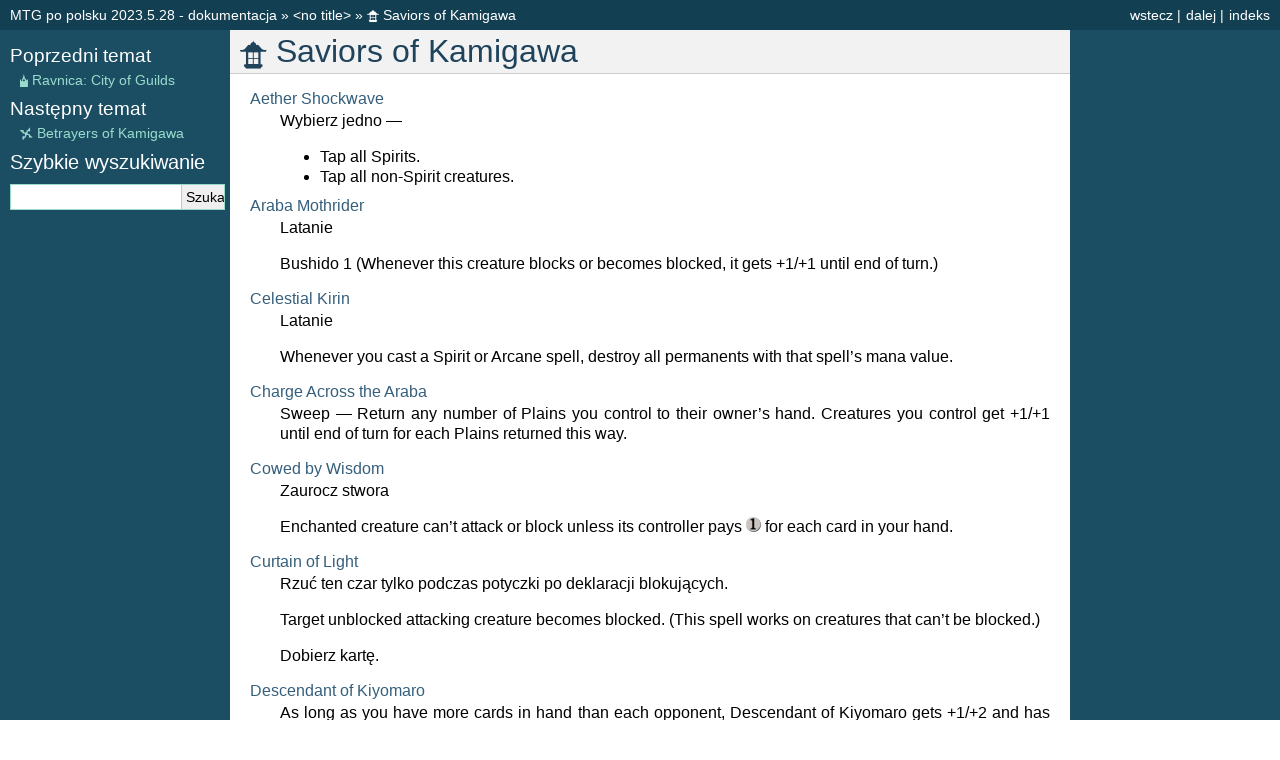

--- FILE ---
content_type: text/html; charset=utf-8
request_url: https://mtgpopolsku.pl/SOK.html
body_size: 18803
content:

<!DOCTYPE html>

<html lang="pl">
  <head>
    <meta charset="utf-8" />
    <meta name="viewport" content="width=device-width, initial-scale=1.0" /><meta name="generator" content="Docutils 0.18.1: http://docutils.sourceforge.net/" />

    <title>Saviors of Kamigawa &#8212; MTG po polsku 2023.5.28 - dokumentacja</title>
    <link rel="stylesheet" type="text/css" href="_static/pygments.css" />
    <link rel="stylesheet" type="text/css" href="_static/classic.css" />
    
    <script data-url_root="./" id="documentation_options" src="_static/documentation_options.js"></script>
    <script src="_static/jquery.js"></script>
    <script src="_static/underscore.js"></script>
    <script src="_static/_sphinx_javascript_frameworks_compat.js"></script>
    <script src="_static/doctools.js"></script>
    <script src="_static/sphinx_highlight.js"></script>
    <script src="_static/translations.js"></script>
    
    <link rel="index" title="Indeks" href="genindex.html" />
    <link rel="search" title="Szukaj" href="search.html" />
    <link rel="next" title="Betrayers of Kamigawa" href="BOK.html" />
    <link rel="prev" title="Ravnica: City of Guilds" href="RAV.html" />
<link href="_static/tooltip.css" type="text/css" rel="stylesheet">
<link href="//cdn.jsdelivr.net/npm/keyrune@latest/css/keyrune.min.css" rel="stylesheet" type="text/css" />
<style type="text/css">
  @font-face {
    font-family: 'Keyrune';
    src: url('//cdn.jsdelivr.net/npm/keyrune@latest/fonts/keyrune.eot');
    src: url('//cdn.jsdelivr.net/npm/keyrune@latest/fonts/keyrune.eot?#iefix') format('embedded-opentype'),
         url('//cdn.jsdelivr.net/npm/keyrune@latest/fonts/keyrune.woff2') format('woff2'),
         url('//cdn.jsdelivr.net/npm/keyrune@latest/fonts/keyrune.woff') format('woff'),
         url('//cdn.jsdelivr.net/npm/keyrune@latest/fonts/keyrune.ttf') format('truetype'),
         url('//cdn.jsdelivr.net/npm/keyrune@latest/fonts/keyrune.svg') format('svg');
    font-weight: normal;
    font-style: normal;
  }
</style>
<!-- Matomo -->
<script>
  var _paq = window._paq = window._paq || [];
  /* tracker methods like "setCustomDimension" should be called before "trackPageView" */
  _paq.push(['trackPageView']);
  _paq.push(['enableLinkTracking']);
  (function() {
    var u="//stats.python.edu.pl/";
    _paq.push(['setTrackerUrl', u+'matomo.php']);
    _paq.push(['setSiteId', '2']);
    var d=document, g=d.createElement('script'), s=d.getElementsByTagName('script')[0];
    g.async=true; g.src=u+'matomo.js'; s.parentNode.insertBefore(g,s);
  })();
</script>
<!-- End Matomo Code -->

  </head><body>
    <div class="related" role="navigation" aria-label="related navigation">
      <h3>Nawigacja</h3>
      <ul>
        <li class="right" style="margin-right: 10px">
          <a href="genindex.html" title="Indeks ogólny"
             accesskey="I">indeks</a></li>
        <li class="right" >
          <a href="BOK.html" title="Betrayers of Kamigawa"
             accesskey="N">dalej</a> |</li>
        <li class="right" >
          <a href="RAV.html" title="Ravnica: City of Guilds"
             accesskey="P">wstecz</a> |</li>
        <li class="nav-item nav-item-0"><a href="index.html">MTG po polsku 2023.5.28 - dokumentacja</a> &#187;</li>
          <li class="nav-item nav-item-1"><a href="full_toctree.html" accesskey="U">&lt;no title&gt;</a> &#187;</li>
        <li class="nav-item nav-item-this"><a href=""><span class="ss ss-sok"></span> Saviors of Kamigawa</a></li> 
      </ul>
    </div>  

    <div class="document">
      <div class="documentwrapper">
        <div class="bodywrapper">
          <div class="body" role="main">
            
  <section id="span-class-ss-ss-sok-span-saviors-of-kamigawa">
<h1><span class="ss ss-sok"></span> Saviors of Kamigawa<a class="headerlink" href="#span-class-ss-ss-sok-span-saviors-of-kamigawa" title="Permalink to this heading">¶</a></h1>
<dl>
<dt><a class="tooltip" href="https://scryfall.com/card/sok/1/aether-shockwave?utm_source=api" target="_blank">Aether Shockwave<span><img src="https://cards.scryfall.io/border_crop/front/8/2/8214d2e9-5aa1-42a7-8f1a-f4eaa2def1b1.jpg?1593860487"></span></a></dt><dd><p>Wybierz jedno —</p>
<ul class="simple">
<li><p>Tap all Spirits.</p></li>
<li><p>Tap all non-Spirit creatures.</p></li>
</ul>
</dd>
<dt><a class="tooltip" href="https://scryfall.com/card/sok/2/araba-mothrider?utm_source=api" target="_blank">Araba Mothrider<span><img src="https://cards.scryfall.io/border_crop/front/f/6/f6e4a170-1075-47e4-abe6-996b161573c1.jpg?1562497014"></span></a></dt><dd><p>Latanie</p>
<p>Bushido 1 (Whenever this creature blocks or becomes blocked, it gets +1/+1 until end of turn.)</p>
</dd>
<dt><a class="tooltip" href="https://scryfall.com/card/sok/3/celestial-kirin?utm_source=api" target="_blank">Celestial Kirin<span><img src="https://cards.scryfall.io/border_crop/front/0/0/003e99a0-2caa-407b-be40-92ec17836eb3.jpg?1562492050"></span></a></dt><dd><p>Latanie</p>
<p>Whenever you cast a Spirit or Arcane spell, destroy all permanents with that spell’s mana value.</p>
</dd>
<dt><a class="tooltip" href="https://scryfall.com/card/sok/4/charge-across-the-araba?utm_source=api" target="_blank">Charge Across the Araba<span><img src="https://cards.scryfall.io/border_crop/front/f/e/fe3e0bd8-d80f-4cda-b381-ed185072d83c.jpg?1562497049"></span></a></dt><dd><p>Sweep — Return any number of Plains you control to their owner’s hand. Creatures you control get +1/+1 until end of turn for each Plains returned this way.</p>
</dd>
<dt><a class="tooltip" href="https://scryfall.com/card/sok/5/cowed-by-wisdom?utm_source=api" target="_blank">Cowed by Wisdom<span><img src="https://cards.scryfall.io/border_crop/front/0/b/0b81b329-4ef5-4b55-9fe7-9ed69477e96b.jpg?1562492462"></span></a></dt><dd><p>Zaurocz stwora</p>
<p>Enchanted creature can’t attack or block unless its controller pays <img alt="{1}" src="_images/mana_1.png" /> for each card in your hand.</p>
</dd>
<dt><a class="tooltip" href="https://scryfall.com/card/sok/6/curtain-of-light?utm_source=api" target="_blank">Curtain of Light<span><img src="https://cards.scryfall.io/border_crop/front/f/c/fc382831-e338-49bd-a37f-931bf611b165.jpg?1562497038"></span></a></dt><dd><p>Rzuć ten czar tylko podczas potyczki po deklaracji blokujących.</p>
<p>Target unblocked attacking creature becomes blocked. (This spell works on creatures that can’t be blocked.)</p>
<p>Dobierz kartę.</p>
</dd>
<dt><a class="tooltip" href="https://scryfall.com/card/sok/7/descendant-of-kiyomaro?utm_source=api" target="_blank">Descendant of Kiyomaro<span><img src="https://cards.scryfall.io/border_crop/front/3/5/354af7fc-fd15-4209-b3e8-8729a401b6a6.jpg?1562493452"></span></a></dt><dd><p>As long as you have more cards in hand than each opponent, Descendant of Kiyomaro gets +1/+2 and has „Whenever this creature deals combat damage, you gain 3 life.”</p>
</dd>
<dt><a class="tooltip" href="https://scryfall.com/card/sok/8/eiganjo-free-riders?utm_source=api" target="_blank">Eiganjo Free-Riders<span><img src="https://cards.scryfall.io/border_crop/front/f/e/fe47bbc5-6f7f-4135-9e83-9e2a428c97f5.jpg?1562497050"></span></a></dt><dd><p>Latanie</p>
<p>At the beginning of your upkeep, return a white creature you control to its owner’s hand.</p>
</dd>
<dt><a class="tooltip" href="https://scryfall.com/card/sok/9/enduring-ideal?utm_source=api" target="_blank">Enduring Ideal<span><img src="https://cards.scryfall.io/border_crop/front/7/d/7dc7091e-0c98-434d-9190-dcab813d3e14.jpg?1562494671"></span></a></dt><dd><p>Search your library for an enchantment card, put it onto the battlefield, then shuffle.</p>
<p>Epic (For the rest of the game, you can’t cast spells. At the beginning of each of your upkeeps, copy this spell except for its epic ability.)</p>
</dd>
<dt><a class="tooltip" href="https://scryfall.com/card/sok/10/ghost-lit-redeemer?utm_source=api" target="_blank">Ghost-Lit Redeemer<span><img src="https://cards.scryfall.io/border_crop/front/a/a/aa90c02d-3090-402e-b74b-fc0358953263.jpg?1562495574"></span></a></dt><dd><p><img alt="{W}" src="_images/mana_w.png" />, <img alt="{T}" src="_images/tap.png" />: Zyskaj 2 życia.</p>
<p>Channel — <img alt="{1}" src="_images/mana_1.png" /><img alt="{W}" src="_images/mana_w.png" />, Discard Ghost-Lit Redeemer: You gain 4 life.</p>
</dd>
<dt><a class="tooltip" href="https://scryfall.com/card/sok/11/hail-of-arrows?utm_source=api" target="_blank">Hail of Arrows<span><img src="https://cards.scryfall.io/border_crop/front/c/4/c4a57083-e82c-41aa-94b9-2e6db97f7159.jpg?1562495647"></span></a></dt><dd><p>Ten czar zadaje X obrażeń rozdzielonych jak wolisz pomiędzy dowolną liczbę wskazanych atakujących stworów.</p>
</dd>
<dt><a class="tooltip" href="https://scryfall.com/card/sok/12/hand-of-honor?utm_source=api" target="_blank">Hand of Honor<span><img src="https://cards.scryfall.io/border_crop/front/d/d/ddef832c-b2be-4fa6-8d66-ac0d442f2d7d.jpg?1562496126"></span></a></dt><dd><p>Ochrona przed czarnym</p>
<p>Bushido 1 (Whenever this creature blocks or becomes blocked, it gets +1/+1 until end of turn.)</p>
</dd>
<dt><a class="tooltip" href="https://scryfall.com/card/sok/13/inner-chamber-guard?utm_source=api" target="_blank">Inner-Chamber Guard<span><img src="https://cards.scryfall.io/border_crop/front/4/d/4d34bfb9-abc7-4469-9546-aa8988da8259.jpg?1562493685"></span></a></dt><dd><p>Bushido 2 (Ilekroć ten stwór zablokuje lub zostanie zablokowany, dostaje on do końca tury +2/+2.)</p>
</dd>
<dt><a class="tooltip" href="https://scryfall.com/card/sok/14/kataki-wars-wage?utm_source=api" target="_blank">Kataki, War's Wage<span><img src="https://cards.scryfall.io/border_crop/front/a/5/a5c99ac4-6551-4cc2-9a70-6e66b259b2a2.jpg?1562495157"></span></a></dt><dd><p>Wszystkie artefakty mają „Na początku twojego kroku utrzymania, poświęć ten artefakt, chyba że zapłacisz <img alt="{1}" src="_images/mana_1.png" />.”</p>
</dd>
<dt><a class="tooltip" href="https://scryfall.com/card/sok/15/kitsune-bonesetter?utm_source=api" target="_blank">Kitsune Bonesetter<span><img src="https://cards.scryfall.io/border_crop/front/a/9/a94c12e0-8eb1-43f9-a421-43ca9bcffb0e.jpg?1562495185"></span></a></dt><dd><p><img alt="{T}" src="_images/tap.png" />: Prevent the next 3 damage that would be dealt to target creature this turn. Activate only if you have more cards in hand than each opponent.</p>
</dd>
<dt><a class="tooltip" href="https://scryfall.com/card/sok/16/kitsune-dawnblade?utm_source=api" target="_blank">Kitsune Dawnblade<span><img src="https://cards.scryfall.io/border_crop/front/b/0/b09ab22e-aa22-4d6b-87c6-970563486f21.jpg?1562495584"></span></a></dt><dd><p>Bushido 1 (Whenever this creature blocks or becomes blocked, it gets +1/+1 until end of turn.)</p>
<p>When Kitsune Dawnblade enters the battlefield, you may tap target creature.</p>
</dd>
<dt><a class="tooltip" href="https://scryfall.com/card/sok/17/kitsune-loreweaver?utm_source=api" target="_blank">Kitsune Loreweaver<span><img src="https://cards.scryfall.io/border_crop/front/c/1/c11d4490-fe4f-4526-befd-f4c9c22c76a6.jpg?1562495630"></span></a></dt><dd><p><img alt="{1}" src="_images/mana_1.png" /><img alt="{W}" src="_images/mana_w.png" />: Kitsune Loreweaver gets +0/+X until end of turn, where X is the number of cards in your hand.</p>
</dd>
<dt><a class="tooltip" href="https://scryfall.com/card/sok/18/kiyomaro-first-to-stand?utm_source=api" target="_blank">Kiyomaro, First to Stand<span><img src="https://cards.scryfall.io/border_crop/front/3/b/3b3351bb-5c4e-498b-b6c9-94f571baffd5.jpg?1562493467"></span></a></dt><dd><p>Kiyomaro, First to Stand’s power and toughness are each equal to the number of cards in your hand.</p>
<p>As long as you have four or more cards in hand, Kiyomaro has vigilance.</p>
<p>Whenever Kiyomaro deals damage, if you have seven or more cards in hand, you gain 7 life.</p>
</dd>
<dt><a class="tooltip" href="https://scryfall.com/card/sok/19/michiko-konda-truth-seeker?utm_source=api" target="_blank">Michiko Konda, Truth Seeker<span><img src="https://cards.scryfall.io/border_crop/front/9/9/99c56bf0-ad9f-4419-902c-f3a3880c716c.jpg?1562495123"></span></a></dt><dd><p>Ilekroć źródło pod władaniem przeciwnika zada tobie obrażenia, ów gracz poświęca byt.</p>
</dd>
<dt><a class="tooltip" href="https://scryfall.com/card/sok/20/moonwing-moth?utm_source=api" target="_blank">Moonwing Moth<span><img src="https://cards.scryfall.io/border_crop/front/f/6/f646ed53-c323-4f84-b8c9-39e31da1aca8.jpg?1562496627"></span></a></dt><dd><p>Latanie</p>
<p><img alt="{W}" src="_images/mana_w.png" />: Moonwing Moth gets +0/+1 until end of turn.</p>
</dd>
<dt><a class="tooltip" href="https://scryfall.com/card/sok/21/nikko-onna?utm_source=api" target="_blank">Nikko-Onna<span><img src="https://cards.scryfall.io/border_crop/front/b/d/bd7ecd0c-9cfb-4cf3-be62-d949b58b19a4.jpg?1562495623"></span></a></dt><dd><p>When Nikko-Onna enters the battlefield, destroy target enchantment.</p>
<p>Whenever you cast a Spirit or Arcane spell, you may return Nikko-Onna to its owner’s hand.</p>
</dd>
<dt><a class="tooltip" href="https://scryfall.com/card/sok/22/plow-through-reito?utm_source=api" target="_blank">Plow Through Reito<span><img src="https://cards.scryfall.io/border_crop/front/1/1/11e78f75-bf58-4c61-9654-c5d355b5e526.jpg?1562492504"></span></a></dt><dd><p>Sweep — Return any number of Plains you control to their owner’s hand. Target creature gets +1/+1 until end of turn for each Plains returned this way.</p>
</dd>
<dt><a class="tooltip" href="https://scryfall.com/card/sok/23/presence-of-the-wise?utm_source=api" target="_blank">Presence of the Wise<span><img src="https://cards.scryfall.io/border_crop/front/f/6/f6aedb5a-48f5-47db-9469-14075e2b9269.jpg?1562497013"></span></a></dt><dd><p>Zyskaj po 2 życia za każdą kartę w twojej ręce.</p>
</dd>
<dt><a class="tooltip" href="https://scryfall.com/card/sok/24/promise-of-bunrei?utm_source=api" target="_blank">Promise of Bunrei<span><img src="https://cards.scryfall.io/border_crop/front/1/2/1250735d-d43b-488f-bddf-ed10261a6382.jpg?1562492510"></span></a></dt><dd><p>Kiedy umrze stwór pod twoim władaniem, poświęć ten byt. Jeśli tak zrobisz, stwórz cztery żetony bezkolorowego stwora Duch 1/1.</p>
</dd>
<dt><a class="tooltip" href="https://scryfall.com/card/sok/25/pure-intentions?utm_source=api" target="_blank">Pure Intentions<span><img src="https://cards.scryfall.io/border_crop/front/b/2/b231d818-df57-4e2d-9603-babe0c2c4568.jpg?1562495592"></span></a></dt><dd><p>Whenever a spell or ability an opponent controls causes you to discard cards this turn, return those cards from your graveyard to your hand.</p>
<p>When a spell or ability an opponent controls causes you to discard Pure Intentions, return Pure Intentions from your graveyard to your hand at the beginning of the next end step.</p>
</dd>
<dt><a class="tooltip" href="https://scryfall.com/card/sok/26/reverence?utm_source=api" target="_blank">Reverence<span><img src="https://cards.scryfall.io/border_crop/front/4/d/4d5e65e1-be52-4023-81cc-ee4948444195.jpg?1562493687"></span></a></dt><dd><p>Creatures with power 2 or less can’t attack you.</p>
</dd>
<dt><a class="tooltip" href="https://scryfall.com/card/sok/27/rune-tail-kitsune-ascendant-rune-tails-essence?utm_source=api" target="_blank">Rune-Tail, Kitsune Ascendant<span><img src="https://cards.scryfall.io/border_crop/front/4/2/42ba0e13-d20f-47f9-9c86-2b0b13c39ada.jpg?1562493487"></span></a></dt><dd><p>When you have 30 or more life, flip Rune-Tail, Kitsune Ascendant.</p>
</dd>
<dt><a class="tooltip" href="https://scryfall.com/card/sok/27/rune-tail-kitsune-ascendant-rune-tails-essence?utm_source=api" target="_blank">Rune-Tail's Essence<span><img src="https://cards.scryfall.io/border_crop/front/4/2/42ba0e13-d20f-47f9-9c86-2b0b13c39ada.jpg?1562493487"></span></a></dt><dd><p>Prevent all damage that would be dealt to creatures you control.</p>
</dd>
<dt><a class="tooltip" href="https://scryfall.com/card/sok/28/shinen-of-stars-light?utm_source=api" target="_blank">Shinen of Stars' Light<span><img src="https://cards.scryfall.io/border_crop/front/6/4/64cd3ee0-d893-4346-98b6-7d7896ad7663.jpg?1562494189"></span></a></dt><dd><p>Pierwszy cios</p>
<p>Channel — <img alt="{1}" src="_images/mana_1.png" /><img alt="{W}" src="_images/mana_w.png" />, Discard Shinen of Stars» Light: Target creature gains first strike until end of turn.</p>
</dd>
<dt><a class="tooltip" href="https://scryfall.com/card/sok/29/spiritual-visit?utm_source=api" target="_blank">Spiritual Visit<span><img src="https://cards.scryfall.io/border_crop/front/c/4/c4e4866e-13a8-4130-9895-60e762b7efea.jpg?1562495648"></span></a></dt><dd><p>Create a 1/1 colorless Spirit creature token.</p>
<p>Spleć z Arkanami <img alt="{W}" src="_images/mana_w.png" /> (Rzucając czar Arkanów możesz ujawnić tę kartę z twojej ręki i zapłacić jej koszt splatania. Jeśli tak zrobisz dodaj efekt tej karty do owego czaru.)</p>
</dd>
<dt><a class="tooltip" href="https://scryfall.com/card/sok/30/torii-watchward?utm_source=api" target="_blank">Torii Watchward<span><img src="https://cards.scryfall.io/border_crop/front/b/8/b8ec0916-f320-4fad-9ec5-99aeecfda0e3.jpg?1562495601"></span></a></dt><dd><p>Czujność (Atakowanie nie powoduje przekręcenia tego stwora.)</p>
<p>Zaduszki 4 (Kiedy ten stwór umrze, możesz przywrócić z twojego cmentarza do twojej ręki wskazaną kartę Ducha o skrócie many 4 lub mniejszym.)</p>
</dd>
<dt><a class="tooltip" href="https://scryfall.com/card/sok/31/cloudhoof-kirin?utm_source=api" target="_blank">Cloudhoof Kirin<span><img src="https://cards.scryfall.io/border_crop/front/4/2/42aa0d70-8d66-47aa-9228-25dcdb4e7dad.jpg?1562493486"></span></a></dt><dd><p>Latanie</p>
<p>Whenever you cast a Spirit or Arcane spell, you may have target player mill X cards, where X is that spell’s mana value.</p>
</dd>
<dt><a class="tooltip" href="https://scryfall.com/card/sok/32/cut-the-earthly-bond?utm_source=api" target="_blank">Cut the Earthly Bond<span><img src="https://cards.scryfall.io/border_crop/front/0/6/066f185d-5f81-472a-8aff-2c11ba10d18c.jpg?1593860730"></span></a></dt><dd><p>Return target enchanted permanent to its owner’s hand.</p>
</dd>
<dt><a class="tooltip" href="https://scryfall.com/card/sok/33/descendant-of-soramaro?utm_source=api" target="_blank">Descendant of Soramaro<span><img src="https://cards.scryfall.io/border_crop/front/b/5/b5217d17-3667-46c6-8fba-763197fb2970.jpg?1562495597"></span></a></dt><dd><p><img alt="{1}" src="_images/mana_1.png" /><img alt="{U}" src="_images/mana_u.png" />: Look at the top X cards of your library, where X is the number of cards in your hand, then put them back in any order.</p>
</dd>
<dt><a class="tooltip" href="https://scryfall.com/card/sok/34/dreamcatcher?utm_source=api" target="_blank">Dreamcatcher<span><img src="https://cards.scryfall.io/border_crop/front/b/9/b90ab82e-84d7-462a-b3c2-abaccfb46dd3.jpg?1562495607"></span></a></dt><dd><p>Whenever you cast a Spirit or Arcane spell, you may sacrifice Dreamcatcher. If you do, draw a card.</p>
</dd>
<dt><a class="tooltip" href="https://scryfall.com/card/sok/35/erayo-soratami-ascendant-erayos-essence?utm_source=api" target="_blank">Erayo, Soratami Ascendant<span><img src="https://cards.scryfall.io/border_crop/front/0/b/0b61d772-2d8b-4acf-9dd2-b2e8b03538c8.jpg?1610664131"></span></a></dt><dd><p>Latanie</p>
<p>Whenever the fourth spell of a turn is cast, flip Erayo, Soratami Ascendant.</p>
</dd>
<dt><a class="tooltip" href="https://scryfall.com/card/sok/35/erayo-soratami-ascendant-erayos-essence?utm_source=api" target="_blank">Erayo's Essence<span><img src="https://cards.scryfall.io/border_crop/front/0/b/0b61d772-2d8b-4acf-9dd2-b2e8b03538c8.jpg?1610664131"></span></a></dt><dd><p>Whenever an opponent casts their first spell each turn, counter that spell.</p>
</dd>
<dt><a class="tooltip" href="https://scryfall.com/card/sok/36/eternal-dominion?utm_source=api" target="_blank">Eternal Dominion<span><img src="https://cards.scryfall.io/border_crop/front/3/0/3067a9bd-991a-462d-862a-2518ae31c382.jpg?1562493419"></span></a></dt><dd><p>Search target opponent’s library for an artifact, creature, enchantment, or land card. Put that card onto the battlefield under your control. Then that player shuffles.</p>
<p>Epic (For the rest of the game, you can’t cast spells. At the beginning of each of your upkeeps, copy this spell except for its epic ability. You may choose a new target for the copy.)</p>
</dd>
<dt><a class="tooltip" href="https://scryfall.com/card/sok/37/evermind?utm_source=api" target="_blank">Evermind<span><img src="https://cards.scryfall.io/border_crop/front/0/1/0186a93c-000a-4b8f-983d-e1471185dc1f.jpg?1562492051"></span></a></dt><dd><p>(Nonexistent mana costs can’t be paid.)</p>
<p>Dobierz kartę.</p>
<p>Spleć z Arkanami <img alt="{1}" src="_images/mana_1.png" /><img alt="{U}" src="_images/mana_u.png" /> (Rzucając czar Arkanów możesz ujawnić tę kartę z twojej ręki i zapłacić jej koszt splatania. Jeśli tak zrobisz dodaj efekt tej karty do owego czaru.)</p>
</dd>
<dt><a class="tooltip" href="https://scryfall.com/card/sok/38/freed-from-the-real?utm_source=api" target="_blank">Freed from the Real<span><img src="https://cards.scryfall.io/border_crop/front/e/9/e9ecee02-12c0-4aed-a679-41bce95e0cda.jpg?1562496577"></span></a></dt><dd><p>Zaurocz stwora</p>
<p><img alt="{U}" src="_images/mana_u.png" />: Przekręć zauroczonego stwora.</p>
<p><img alt="{U}" src="_images/mana_u.png" />: Odkręć zauroczonego stwora.</p>
</dd>
<dt><a class="tooltip" href="https://scryfall.com/card/sok/39/ghost-lit-warder?utm_source=api" target="_blank">Ghost-Lit Warder<span><img src="https://cards.scryfall.io/border_crop/front/0/4/042b7666-8c58-48e5-8ec3-754611700e75.jpg?1562492061"></span></a></dt><dd><p><img alt="{3}" src="_images/mana_3.png" /><img alt="{U}" src="_images/mana_u.png" />, <img alt="{T}" src="_images/tap.png" />: Counter target spell unless its controller pays <img alt="{2}" src="_images/mana_2.png" />.</p>
<p>Channel — <img alt="{3}" src="_images/mana_3.png" /><img alt="{U}" src="_images/mana_u.png" />, Discard Ghost-Lit Warder: Counter target spell unless its controller pays <img alt="{4}" src="_images/mana_4.png" />.</p>
</dd>
<dt><a class="tooltip" href="https://scryfall.com/card/sok/40/ideas-unbound?utm_source=api" target="_blank">Ideas Unbound<span><img src="https://cards.scryfall.io/border_crop/front/1/b/1b0fe46d-08d6-48c3-be0d-650d8d3d66af.jpg?1562492548"></span></a></dt><dd><p>Draw three cards. Discard three cards at the beginning of the next end step.</p>
</dd>
<dt><a class="tooltip" href="https://scryfall.com/card/sok/41/kaho-minamo-historian?utm_source=api" target="_blank">Kaho, Minamo Historian<span><img src="https://cards.scryfall.io/border_crop/front/d/8/d85a5f54-9b79-4c3d-b983-021b4b01b122.jpg?1562496115"></span></a></dt><dd><p>When Kaho, Minamo Historian enters the battlefield, search your library for up to three instant cards, exile them, then shuffle.</p>
<p><img alt="{X}" src="_images/mana_x.png" />, <img alt="{T}" src="_images/tap.png" />: You may cast a spell with mana value X from among cards exiled with Kaho without paying its mana cost.</p>
</dd>
<dt><a class="tooltip" href="https://scryfall.com/card/sok/42/kami-of-the-crescent-moon?utm_source=api" target="_blank">Kami of the Crescent Moon<span><img src="https://cards.scryfall.io/border_crop/front/f/0/f01ee008-76dd-4d4d-8273-ad5b28c8a2c7.jpg?1562496598"></span></a></dt><dd><p>Na początku kroku dobierania każdego z graczy, ów gracz dobiera dodatkową kartę.</p>
</dd>
<dt><a class="tooltip" href="https://scryfall.com/card/sok/43/kiri-onna?utm_source=api" target="_blank">Kiri-Onna<span><img src="https://cards.scryfall.io/border_crop/front/d/a/dafb963c-18a5-4770-afb9-0121c614de40.jpg?1562496118"></span></a></dt><dd><p>When Kiri-Onna enters the battlefield, return target creature to its owner’s hand.</p>
<p>Whenever you cast a Spirit or Arcane spell, you may return Kiri-Onna to its owner’s hand.</p>
</dd>
<dt><a class="tooltip" href="https://scryfall.com/card/sok/44/meishin-the-mind-cage?utm_source=api" target="_blank">Meishin, the Mind Cage<span><img src="https://cards.scryfall.io/border_crop/front/7/0/70efc52b-7852-44c4-9825-d5e1bd796160.jpg?1562494224"></span></a></dt><dd><p>All creatures get -X/-0, where X is the number of cards in your hand.</p>
</dd>
<dt><a class="tooltip" href="https://scryfall.com/card/sok/45/minamo-scrollkeeper?utm_source=api" target="_blank">Minamo Scrollkeeper<span><img src="https://cards.scryfall.io/border_crop/front/b/3/b37f85e2-63bb-4c9a-8290-0bb8e2318e68.jpg?1562495595"></span></a></dt><dd><p>Obronność</p>
<p>Maksymalny rozmiar twojej ręki jest zwiększony o jeden.</p>
</dd>
<dt><a class="tooltip" href="https://scryfall.com/card/sok/46/moonbow-illusionist?utm_source=api" target="_blank">Moonbow Illusionist<span><img src="https://cards.scryfall.io/border_crop/front/f/4/f4960789-1a45-4273-b2f2-34713f19d697.jpg?1562496620"></span></a></dt><dd><p>Latanie</p>
<p><img alt="{2}" src="_images/mana_2.png" />, Return a land you control to its owner’s hand: Target land becomes the basic land type of your choice until end of turn.</p>
</dd>
<dt><a class="tooltip" href="https://scryfall.com/card/sok/47/murmurs-from-beyond?utm_source=api" target="_blank">Murmurs from Beyond<span><img src="https://cards.scryfall.io/border_crop/front/a/a/aa70562c-8e1e-44d0-b46c-ccd791be6644.jpg?1562495573"></span></a></dt><dd><p>Ujawnij trzy wierzchnie karty twojej biblioteki. Przeciwnik wybiera jedną z nich. Umieść ową kartę w twoim cmentarzu, a pozostałe w twojej ręce.</p>
</dd>
<dt><a class="tooltip" href="https://scryfall.com/card/sok/48/oboro-breezecaller?utm_source=api" target="_blank">Oboro Breezecaller<span><img src="https://cards.scryfall.io/border_crop/front/a/3/a382a9b8-0b19-46c2-a547-a22d6e23d0ac.jpg?1562495145"></span></a></dt><dd><p>Latanie</p>
<p><img alt="{2}" src="_images/mana_2.png" />, Return a land you control to its owner’s hand: Untap target land.</p>
</dd>
<dt><a class="tooltip" href="https://scryfall.com/card/sok/49/oboro-envoy?utm_source=api" target="_blank">Oboro Envoy<span><img src="https://cards.scryfall.io/border_crop/front/a/0/a0309dcb-6c13-4ffe-b44d-3b735c8277d2.jpg?1562495135"></span></a></dt><dd><p>Latanie</p>
<p><img alt="{2}" src="_images/mana_2.png" />, Return a land you control to its owner’s hand: Target creature gets -X/-0 until end of turn, where X is the number of cards in your hand.</p>
</dd>
<dt><a class="tooltip" href="https://scryfall.com/card/sok/50/oppressive-will?utm_source=api" target="_blank">Oppressive Will<span><img src="https://cards.scryfall.io/border_crop/front/a/b/abcb5e75-c7a1-41de-a952-05aefb115270.jpg?1562495576"></span></a></dt><dd><p>Counter target spell unless its controller pays <img alt="{1}" src="_images/mana_1.png" /> for each card in your hand.</p>
</dd>
<dt><a class="tooltip" href="https://scryfall.com/card/sok/51/overwhelming-intellect?utm_source=api" target="_blank">Overwhelming Intellect<span><img src="https://cards.scryfall.io/border_crop/front/c/b/cbeea686-7efc-48f5-b90b-bf1befc76a30.jpg?1562496066"></span></a></dt><dd><p>Counter target creature spell. Draw cards equal to that spell’s mana value.</p>
</dd>
<dt><a class="tooltip" href="https://scryfall.com/card/sok/52/rushing-tide-zubera?utm_source=api" target="_blank">Rushing-Tide Zubera<span><img src="https://cards.scryfall.io/border_crop/front/5/1/51a5357b-b479-46a7-8c3a-d51ed8f71a17.jpg?1562493719"></span></a></dt><dd><p>When Rushing-Tide Zubera dies, if 4 or more damage was dealt to it this turn, draw three cards.</p>
</dd>
<dt><a class="tooltip" href="https://scryfall.com/card/sok/53/sakashima-the-impostor?utm_source=api" target="_blank">Sakashima the Impostor<span><img src="https://cards.scryfall.io/border_crop/front/6/1/61dc2f54-3637-4caa-9741-36ff14dc5527.jpg?1562494177"></span></a></dt><dd><p>You may have Sakashima the Impostor enter the battlefield as a copy of any creature on the battlefield, except its name is Sakashima the Impostor, it’s legendary in addition to its other types, and it has „<img alt="{2}" src="_images/mana_2.png" /><img alt="{U}" src="_images/mana_u.png" /><img alt="{U}" src="_images/mana_u.png" />: Return this creature to its owner’s hand at the beginning of the next end step.”</p>
</dd>
<dt><a class="tooltip" href="https://scryfall.com/card/sok/54/secretkeeper?utm_source=api" target="_blank">Secretkeeper<span><img src="https://cards.scryfall.io/border_crop/front/0/3/03247e03-747a-462a-ad74-49ce02d20f13.jpg?1562492054"></span></a></dt><dd><p>As long as you have more cards in hand than each opponent, Secretkeeper gets +2/+2 and has flying.</p>
</dd>
<dt><a class="tooltip" href="https://scryfall.com/card/sok/55/shape-stealer?utm_source=api" target="_blank">Shape Stealer<span><img src="https://cards.scryfall.io/border_crop/front/d/a/da2a4871-8bc3-4db0-9f9e-b2e96b90ebd5.jpg?1562496117"></span></a></dt><dd><p>Whenever Shape Stealer blocks or becomes blocked by a creature, change Shape Stealer’s base power and toughness to that creature’s power and toughness until end of turn.</p>
</dd>
<dt><a class="tooltip" href="https://scryfall.com/card/sok/56/shifting-borders?utm_source=api" target="_blank">Shifting Borders<span><img src="https://cards.scryfall.io/border_crop/front/0/c/0cbe44b0-e770-41f2-b91c-c574976e6b53.jpg?1562492469"></span></a></dt><dd><p>Exchange control of two target lands.</p>
<p>Spleć z Arkanami <img alt="{3}" src="_images/mana_3.png" /><img alt="{U}" src="_images/mana_u.png" /> (Rzucając czar Arkanów możesz ujawnić tę kartę z twojej ręki i zapłacić jej koszt splatania. Jeśli tak zrobisz dodaj efekt tej karty do owego czaru.)</p>
</dd>
<dt><a class="tooltip" href="https://scryfall.com/card/sok/57/shinen-of-flights-wings?utm_source=api" target="_blank">Shinen of Flight's Wings<span><img src="https://cards.scryfall.io/border_crop/front/6/7/67cdad5d-5979-4bbd-90a4-00173d23707b.jpg?1562494193"></span></a></dt><dd><p>Latanie</p>
<p>Channel — <img alt="{U}" src="_images/mana_u.png" />, Discard Shinen of Flight’s Wings: Target creature gains flying until end of turn.</p>
</dd>
<dt><a class="tooltip" href="https://scryfall.com/card/sok/58/soramaro-first-to-dream?utm_source=api" target="_blank">Soramaro, First to Dream<span><img src="https://cards.scryfall.io/border_crop/front/e/5/e56de23d-7281-42f9-afce-7a81438dae5d.jpg?1562496546"></span></a></dt><dd><p>Latanie</p>
<p>Soramaro, First to Dream’s power and toughness are each equal to the number of cards in your hand.</p>
<p><img alt="{4}" src="_images/mana_4.png" />, Return a land you control to its owner’s hand: Draw a card.</p>
</dd>
<dt><a class="tooltip" href="https://scryfall.com/card/sok/59/trusted-advisor?utm_source=api" target="_blank">Trusted Advisor<span><img src="https://cards.scryfall.io/border_crop/front/e/e/ee63cba4-ab12-4adb-8463-d42edbf5794d.jpg?1562496591"></span></a></dt><dd><p>Your maximum hand size is increased by two.</p>
<p>At the beginning of your upkeep, return a blue creature you control to its owner’s hand.</p>
</dd>
<dt><a class="tooltip" href="https://scryfall.com/card/sok/60/twincast?utm_source=api" target="_blank">Twincast<span><img src="https://cards.scryfall.io/border_crop/front/1/a/1a367559-1d84-4f6f-9e6e-ff90de420389.jpg?1562492546"></span></a></dt><dd><p>Skopiuj wskazany czar sztuczki lub obrzędu. Możesz wskazać nowe cele dla kopii.</p>
</dd>
<dt><a class="tooltip" href="https://scryfall.com/card/sok/61/akuta-born-of-ash?utm_source=api" target="_blank">Akuta, Born of Ash<span><img src="https://cards.scryfall.io/border_crop/front/0/8/08730b49-e51e-4868-9cc8-4ddc4a1dce4c.jpg?1562492453"></span></a></dt><dd><p>Pośpiech</p>
<p>At the beginning of your upkeep, if you have more cards in hand than each opponent, you may sacrifice a Swamp. If you do, return Akuta, Born of Ash from your graveyard to the battlefield.</p>
</dd>
<dt><a class="tooltip" href="https://scryfall.com/card/sok/62/choice-of-damnations?utm_source=api" target="_blank">Choice of Damnations<span><img src="https://cards.scryfall.io/border_crop/front/0/5/05939f15-2d95-47df-b66f-131c3e7ea95f.jpg?1562492064"></span></a></dt><dd><p>Target opponent chooses a number. You may have that player lose that much life. If you don’t, that player sacrifices all but that many permanents.</p>
</dd>
<dt><a class="tooltip" href="https://scryfall.com/card/sok/63/death-denied?utm_source=api" target="_blank">Death Denied<span><img src="https://cards.scryfall.io/border_crop/front/8/f/8f66ddc5-f5e6-44de-8189-87b6521d1fea.jpg?1562494767"></span></a></dt><dd><p>Przywróć X wskazanych kart stworów z twojego cmentarza do twojej ręki.</p>
</dd>
<dt><a class="tooltip" href="https://scryfall.com/card/sok/64/death-of-a-thousand-stings?utm_source=api" target="_blank">Death of a Thousand Stings<span><img src="https://cards.scryfall.io/border_crop/front/a/3/a31ca907-a274-436e-8433-7f11b0303f75.jpg?1562495143"></span></a></dt><dd><p>Target player loses 1 life and you gain 1 life.</p>
<p>At the beginning of your upkeep, if you have more cards in hand than each opponent, you may return Death of a Thousand Stings from your graveyard to your hand.</p>
</dd>
<dt><a class="tooltip" href="https://scryfall.com/card/sok/65/deathknell-kami?utm_source=api" target="_blank">Deathknell Kami<span><img src="https://cards.scryfall.io/border_crop/front/0/9/09535c14-ae50-4528-b9db-7eacee14e3fa.jpg?1562492455"></span></a></dt><dd><p>Latanie</p>
<p><img alt="{2}" src="_images/mana_2.png" />: Deathknell Kami gets +1/+1 until end of turn. Sacrifice it at the beginning of the next end step.</p>
<p>Zaduszki 1 (Kiedy ten stwór umrze, możesz przywrócić z twojego cmentarza do twojej ręki wskazaną kartę Ducha o skrócie many 1 lub mniejszym.)</p>
</dd>
<dt><a class="tooltip" href="https://scryfall.com/card/sok/66/deathmask-nezumi?utm_source=api" target="_blank">Deathmask Nezumi<span><img src="https://cards.scryfall.io/border_crop/front/7/4/743e38d1-b1cd-4828-ad3d-529a9f882115.jpg?1562494629"></span></a></dt><dd><p>As long as you have seven or more cards in hand, Deathmask Nezumi gets +2/+1 and has fear. (It can’t be blocked except by artifact creatures and/or black creatures.)</p>
</dd>
<dt><a class="tooltip" href="https://scryfall.com/card/sok/67/exile-into-darkness?utm_source=api" target="_blank">Exile into Darkness<span><img src="https://cards.scryfall.io/border_crop/front/4/d/4d6ac32c-9555-4408-8b18-c3098802b7ad.jpg?1562493688"></span></a></dt><dd><p>Target player sacrifices a creature with mana value 3 or less.</p>
<p>At the beginning of your upkeep, if you have more cards in hand than each opponent, you may return Exile into Darkness from your graveyard to your hand.</p>
</dd>
<dt><a class="tooltip" href="https://scryfall.com/card/sok/68/footsteps-of-the-goryo?utm_source=api" target="_blank">Footsteps of the Goryo<span><img src="https://cards.scryfall.io/border_crop/front/c/a/ca7bedbe-8b87-402f-9a0c-83e46ae10279.jpg?1562496064"></span></a></dt><dd><p>Return target creature card from your graveyard to the battlefield. Sacrifice that creature at the beginning of the next end step.</p>
</dd>
<dt><a class="tooltip" href="https://scryfall.com/card/sok/69/ghost-lit-stalker?utm_source=api" target="_blank">Ghost-Lit Stalker<span><img src="https://cards.scryfall.io/border_crop/front/0/d/0d3cc092-b673-4f4e-b9a8-8e60ff562dbd.jpg?1562492471"></span></a></dt><dd><p><img alt="{4}" src="_images/mana_4.png" /><img alt="{B}" src="_images/mana_b.png" />, <img alt="{T}" src="_images/tap.png" />: Wskazany gracz odrzuca dwie karty. Aktywuj tylko jako obrzęd.</p>
<p>Channel — <img alt="{5}" src="_images/mana_5.png" /><img alt="{B}" src="_images/mana_b.png" /><img alt="{B}" src="_images/mana_b.png" />, Discard Ghost-Lit Stalker: Target player discards four cards. Activate only as a sorcery.</p>
</dd>
<dt><a class="tooltip" href="https://scryfall.com/card/sok/70/gnat-miser?utm_source=api" target="_blank">Gnat Miser<span><img src="https://cards.scryfall.io/border_crop/front/f/1/f1c51ee1-d6f6-42d7-9be6-fe3f982984ba.jpg?1562496618"></span></a></dt><dd><p>Each opponent’s maximum hand size is reduced by one.</p>
</dd>
<dt><a class="tooltip" href="https://scryfall.com/card/sok/71/hand-of-cruelty?utm_source=api" target="_blank">Hand of Cruelty<span><img src="https://cards.scryfall.io/border_crop/front/e/e/ee194055-579a-4977-900e-e976259552ab.jpg?1562496589"></span></a></dt><dd><p>Ochrona przed białym</p>
<p>Bushido 1 (Whenever this creature blocks or becomes blocked, it gets +1/+1 until end of turn.)</p>
</dd>
<dt><a class="tooltip" href="https://scryfall.com/card/sok/72/infernal-kirin?utm_source=api" target="_blank">Infernal Kirin<span><img src="https://cards.scryfall.io/border_crop/front/c/7/c79e7a4c-e0e7-42ac-b125-1db2f3d9325c.jpg?1562495650"></span></a></dt><dd><p>Latanie</p>
<p>Whenever you cast a Spirit or Arcane spell, target player reveals their hand and discards all cards with that spell’s mana value.</p>
</dd>
<dt><a class="tooltip" href="https://scryfall.com/card/sok/73/kagemaro-first-to-suffer?utm_source=api" target="_blank">Kagemaro, First to Suffer<span><img src="https://cards.scryfall.io/border_crop/front/7/5/752f8672-1c37-4ab2-b290-fe3147784475.jpg?1562494640"></span></a></dt><dd><p>Kagemaro, First to Suffer’s power and toughness are each equal to the number of cards in your hand.</p>
<p><img alt="{B}" src="_images/mana_b.png" />, Sacrifice Kagemaro: All creatures get -X/-X until end of turn, where X is the number of cards in your hand.</p>
</dd>
<dt><a class="tooltip" href="https://scryfall.com/card/sok/74/kagemaros-clutch?utm_source=api" target="_blank">Kagemaro's Clutch<span><img src="https://cards.scryfall.io/border_crop/front/4/f/4fe4bb8d-bed8-4373-af9d-9332de910e06.jpg?1562493707"></span></a></dt><dd><p>Zaurocz stwora</p>
<p>Enchanted creature gets -X/-X, where X is the number of cards in your hand.</p>
</dd>
<dt><a class="tooltip" href="https://scryfall.com/card/sok/75/kami-of-empty-graves?utm_source=api" target="_blank">Kami of Empty Graves<span><img src="https://cards.scryfall.io/border_crop/front/3/0/30502f07-760c-46d1-8b4a-d4bd4a23201f.jpg?1562493417"></span></a></dt><dd><p>Zaduszki 3 (Kiedy ten stwór umrze, możesz przywrócić z twojego cmentarza do twojej ręki wskazaną kartę Ducha o skrócie many 3 lub mniejszym.)</p>
</dd>
<dt><a class="tooltip" href="https://scryfall.com/card/sok/76/kemuri-onna?utm_source=api" target="_blank">Kemuri-Onna<span><img src="https://cards.scryfall.io/border_crop/front/4/e/4eed13fd-68be-4bc3-af6a-d88baaf9c98d.jpg?1562493706"></span></a></dt><dd><p>When Kemuri-Onna enters the battlefield, target player discards a card.</p>
<p>Whenever you cast a Spirit or Arcane spell, you may return Kemuri-Onna to its owner’s hand.</p>
</dd>
<dt><a class="tooltip" href="https://scryfall.com/card/sok/77/kikus-shadow?utm_source=api" target="_blank">Kiku's Shadow<span><img src="https://cards.scryfall.io/border_crop/front/3/8/38700c7d-2f24-47e4-a899-d294daed5549.jpg?1562493460"></span></a></dt><dd><p>Wskazany stwór zadaje sam sobie obrażenia równe swojej sile.</p>
</dd>
<dt><a class="tooltip" href="https://scryfall.com/card/sok/78/kuon-ogre-ascendant-kuons-essence?utm_source=api" target="_blank">Kuon, Ogre Ascendant<span><img src="https://cards.scryfall.io/border_crop/front/4/1/41004bdf-8e09-4b2c-9e9c-26c25eac9854.jpg?1562493483"></span></a></dt><dd><p>At the beginning of the end step, if three or more creatures died this turn, flip Kuon, Ogre Ascendant.</p>
</dd>
<dt><a class="tooltip" href="https://scryfall.com/card/sok/78/kuon-ogre-ascendant-kuons-essence?utm_source=api" target="_blank">Kuon's Essence<span><img src="https://cards.scryfall.io/border_crop/front/4/1/41004bdf-8e09-4b2c-9e9c-26c25eac9854.jpg?1562493483"></span></a></dt><dd><p>At the beginning of each player’s upkeep, that player sacrifices a creature.</p>
</dd>
<dt><a class="tooltip" href="https://scryfall.com/card/sok/79/kuros-taken?utm_source=api" target="_blank">Kuro's Taken<span><img src="https://cards.scryfall.io/border_crop/front/1/e/1e301a46-f321-4fa6-a8c4-08dd4079a458.jpg?1562492551"></span></a></dt><dd><p>Bushido 1 (Whenever this creature blocks or becomes blocked, it gets +1/+1 until end of turn.)</p>
<p><img alt="{1}" src="_images/mana_1.png" /><img alt="{B}" src="_images/mana_b.png" />: Regenerate Kuro’s Taken.</p>
</dd>
<dt><a class="tooltip" href="https://scryfall.com/card/sok/80/locust-miser?utm_source=api" target="_blank">Locust Miser<span><img src="https://cards.scryfall.io/border_crop/front/5/5/55bf4dda-0ce8-4e35-88d9-18a22400e6cb.jpg?1562493740"></span></a></dt><dd><p>Each opponent’s maximum hand size is reduced by two.</p>
</dd>
<dt><a class="tooltip" href="https://scryfall.com/card/sok/81/maga-traitor-to-mortals?utm_source=api" target="_blank">Maga, Traitor to Mortals<span><img src="https://cards.scryfall.io/border_crop/front/2/5/2563fd68-afdd-466f-8137-0769565674bf.jpg?1562492983"></span></a></dt><dd><p>Maga, Traitor to Mortals enters the battlefield with X +1/+1 counters on it.</p>
<p>When Maga enters the battlefield, target player loses life equal to the number of +1/+1 counters on it.</p>
</dd>
<dt><a class="tooltip" href="https://scryfall.com/card/sok/82/measure-of-wickedness?utm_source=api" target="_blank">Measure of Wickedness<span><img src="https://cards.scryfall.io/border_crop/front/3/4/34d6776c-f286-4b43-8f5f-d70b5585e635.jpg?1562493445"></span></a></dt><dd><p>At the beginning of your end step, sacrifice Measure of Wickedness and you lose 8 life.</p>
<p>Whenever another card is put into your graveyard from anywhere, target opponent gains control of Measure of Wickedness.</p>
</dd>
<dt><a class="tooltip" href="https://scryfall.com/card/sok/83/neverending-torment?utm_source=api" target="_blank">Neverending Torment<span><img src="https://cards.scryfall.io/border_crop/front/3/f/3f91f678-9d3a-4502-81a6-3e1676aa447a.jpg?1562493480"></span></a></dt><dd><p>Search target player’s library for X cards, where X is the number of cards in your hand, and exile them. Then that player shuffles.</p>
<p>Epic (For the rest of the game, you can’t cast spells. At the beginning of each of your upkeeps, copy this spell except for its epic ability. You may choose a new target for the copy.)</p>
</dd>
<dt><a class="tooltip" href="https://scryfall.com/card/sok/84/one-with-nothing?utm_source=api" target="_blank">One with Nothing<span><img src="https://cards.scryfall.io/border_crop/front/5/a/5a5841fa-4f30-495a-b840-3ef5a2af8fad.jpg?1562494149"></span></a></dt><dd><p>Odrzuć twoją rękę.</p>
</dd>
<dt><a class="tooltip" href="https://scryfall.com/card/sok/85/pains-reward?utm_source=api" target="_blank">Pain's Reward<span><img src="https://cards.scryfall.io/border_crop/front/6/d/6d16da68-85f6-4d54-9751-9cf046f5e99a.jpg?1562494206"></span></a></dt><dd><p>Each player may bid life. You start the bidding with a bid of any number. In turn order, each player may top the high bid. The bidding ends if the high bid stands. The high bidder loses life equal to the high bid and draws four cards.</p>
</dd>
<dt><a class="tooltip" href="https://scryfall.com/card/sok/86/raving-oni-slave?utm_source=api" target="_blank">Raving Oni-Slave<span><img src="https://cards.scryfall.io/border_crop/front/a/4/a4d16271-9302-463b-938d-01dad0c3ce29.jpg?1618940455"></span></a></dt><dd><p>When Raving Oni-Slave enters or leaves the battlefield, you lose 3 life if you don’t control a Demon.</p>
</dd>
<dt><a class="tooltip" href="https://scryfall.com/card/sok/87/razorjaw-oni?utm_source=api" target="_blank">Razorjaw Oni<span><img src="https://cards.scryfall.io/border_crop/front/9/2/92a44255-2f3e-4e0b-aeab-9d2385b2afcd.jpg?1562495106"></span></a></dt><dd><p>Czarne stwory nie mogą blokować.</p>
</dd>
<dt><a class="tooltip" href="https://scryfall.com/card/sok/88/shinen-of-fears-chill?utm_source=api" target="_blank">Shinen of Fear's Chill<span><img src="https://cards.scryfall.io/border_crop/front/7/6/762499b4-4b4f-456e-8a03-2de300b2db5e.jpg?1562494641"></span></a></dt><dd><p>Shinen of Fear’s Chill can’t block.</p>
<p>Channel — <img alt="{1}" src="_images/mana_1.png" /><img alt="{B}" src="_images/mana_b.png" />, Discard Shinen of Fear’s Chill: Target creature can’t block this turn.</p>
</dd>
<dt><a class="tooltip" href="https://scryfall.com/card/sok/89/sink-into-takenuma?utm_source=api" target="_blank">Sink into Takenuma<span><img src="https://cards.scryfall.io/border_crop/front/d/5/d519df1b-0c81-4d0d-85c6-2a288c6fa269.jpg?1562496108"></span></a></dt><dd><p>Sweep — Return any number of Swamps you control to their owner’s hand. Target player discards a card for each Swamp returned this way.</p>
</dd>
<dt><a class="tooltip" href="https://scryfall.com/card/sok/90/skull-collector?utm_source=api" target="_blank">Skull Collector<span><img src="https://cards.scryfall.io/border_crop/front/0/d/0da4b1bf-eef5-4a86-a861-be448845a743.jpg?1562492477"></span></a></dt><dd><p>At the beginning of your upkeep, return a black creature you control to its owner’s hand.</p>
<p><img alt="{1}" src="_images/mana_1.png" /><img alt="{B}" src="_images/mana_b.png" />: Regenerate Skull Collector.</p>
</dd>
<dt><a class="tooltip" href="https://scryfall.com/card/sok/91/adamaro-first-to-desire?utm_source=api" target="_blank">Adamaro, First to Desire<span><img src="https://cards.scryfall.io/border_crop/front/d/2/d2fa85ea-f5d5-4be3-a874-ce246c3e4245.jpg?1562496102"></span></a></dt><dd><p>Adamaro, First to Desire’s power and toughness are each equal to the number of cards in the hand of the opponent with the most cards in hand.</p>
</dd>
<dt><a class="tooltip" href="https://scryfall.com/card/sok/92/akki-drillmaster?utm_source=api" target="_blank">Akki Drillmaster<span><img src="https://cards.scryfall.io/border_crop/front/7/f/7fb63254-5786-43fb-8ccd-132095a55e64.jpg?1562494689"></span></a></dt><dd><p><img alt="{T}" src="_images/tap.png" />: Wskazany stwór zyskuje pośpiech do końca tury.</p>
</dd>
<dt><a class="tooltip" href="https://scryfall.com/card/sok/93/akki-underling?utm_source=api" target="_blank">Akki Underling<span><img src="https://cards.scryfall.io/border_crop/front/1/0/106382db-56aa-4061-9d1e-17821937f1de.jpg?1562492488"></span></a></dt><dd><p>As long as you have seven or more cards in hand, Akki Underling gets +2/+1 and has first strike.</p>
</dd>
<dt><a class="tooltip" href="https://scryfall.com/card/sok/94/barrel-down-sokenzan?utm_source=api" target="_blank">Barrel Down Sokenzan<span><img src="https://cards.scryfall.io/border_crop/front/0/2/02c52e00-ad17-42aa-9f5f-38fb52dad5ea.jpg?1562492053"></span></a></dt><dd><p>Sweep — Return any number of Mountains you control to their owner’s hand. Barrel Down Sokenzan deals damage to target creature equal to twice the number of Mountains returned this way.</p>
</dd>
<dt><a class="tooltip" href="https://scryfall.com/card/sok/95/burning-eye-zubera?utm_source=api" target="_blank">Burning-Eye Zubera<span><img src="https://cards.scryfall.io/border_crop/front/a/e/ae9ca5c3-8367-4e08-a318-634f9d36dbdc.jpg?1562495577"></span></a></dt><dd><p>When Burning-Eye Zubera dies, if 4 or more damage was dealt to it this turn, Burning-Eye Zubera deals 3 damage to any target.</p>
</dd>
<dt><a class="tooltip" href="https://scryfall.com/card/sok/96/captive-flame?utm_source=api" target="_blank">Captive Flame<span><img src="https://cards.scryfall.io/border_crop/front/5/3/53fd2142-b41b-4456-9b76-bb83ba91e6be.jpg?1562493738"></span></a></dt><dd><p><img alt="{R}" src="_images/mana_r.png" />: Target creature gets +1/+0 until end of turn.</p>
</dd>
<dt><a class="tooltip" href="https://scryfall.com/card/sok/97/feral-lightning?utm_source=api" target="_blank">Feral Lightning<span><img src="https://cards.scryfall.io/border_crop/front/2/3/2391265f-ef0c-463f-9371-5a0b71dbbb49.jpg?1562492971"></span></a></dt><dd><p>Create three 3/1 red Elemental creature tokens with haste. Exile them at the beginning of the next end step.</p>
</dd>
<dt><a class="tooltip" href="https://scryfall.com/card/sok/98/gaze-of-adamaro?utm_source=api" target="_blank">Gaze of Adamaro<span><img src="https://cards.scryfall.io/border_crop/front/4/4/44cab92a-54d8-496c-8a97-7f3448f5b1e9.jpg?1562493493"></span></a></dt><dd><p>Gaze of Adamaro deals damage to target player equal to the number of cards in that player’s hand.</p>
</dd>
<dt><a class="tooltip" href="https://scryfall.com/card/sok/99/ghost-lit-raider?utm_source=api" target="_blank">Ghost-Lit Raider<span><img src="https://cards.scryfall.io/border_crop/front/4/2/4280a08a-90fe-445e-b49d-1a3b13d3c6e9.jpg?1562493484"></span></a></dt><dd><p><img alt="{2}" src="_images/mana_2.png" /><img alt="{R}" src="_images/mana_r.png" />, <img alt="{T}" src="_images/tap.png" />: Ghost-Lit Raider deals 2 damage to target creature.</p>
<p>Channel — <img alt="{3}" src="_images/mana_3.png" /><img alt="{R}" src="_images/mana_r.png" />, Discard Ghost-Lit Raider: It deals 4 damage to target creature.</p>
</dd>
<dt><a class="tooltip" href="https://scryfall.com/card/sok/100/glitterfang?utm_source=api" target="_blank">Glitterfang<span><img src="https://cards.scryfall.io/border_crop/front/a/1/a1519521-7f53-4f13-a104-daf52e8c7234.jpg?1562495142"></span></a></dt><dd><p>Pośpiech</p>
<p>At the beginning of the end step, return Glitterfang to its owner’s hand.</p>
</dd>
<dt><a class="tooltip" href="https://scryfall.com/card/sok/101/godos-irregulars?utm_source=api" target="_blank">Godo's Irregulars<span><img src="https://cards.scryfall.io/border_crop/front/f/7/f7a7afc5-be73-459d-8bd1-116a0bf1210f.jpg?1562497021"></span></a></dt><dd><p><img alt="{R}" src="_images/mana_r.png" />: Godo’s Irregulars deals 1 damage to target creature blocking it.</p>
</dd>
<dt><a class="tooltip" href="https://scryfall.com/card/sok/102/hidetsugus-second-rite?utm_source=api" target="_blank">Hidetsugu's Second Rite<span><img src="https://cards.scryfall.io/border_crop/front/2/e/2e48eb77-3bd7-444a-9262-799cc706c05a.jpg?1562493025"></span></a></dt><dd><p>Jeśli wskazany gracz ma dokładnie 10 żyć, ten czar zadaje owemu graczowi 10 obrażeń.</p>
</dd>
<dt><a class="tooltip" href="https://scryfall.com/card/sok/103/homura-human-ascendant-homuras-essence?utm_source=api" target="_blank">Homura, Human Ascendant<span><img src="https://cards.scryfall.io/border_crop/front/8/4/84920a21-ee2a-41ac-a369-347633d10371.jpg?1562494702"></span></a></dt><dd><p>Homura, Human Ascendant can’t block.</p>
<p>When Homura dies, return it to the battlefield flipped.</p>
</dd>
<dt><a class="tooltip" href="https://scryfall.com/card/sok/103/homura-human-ascendant-homuras-essence?utm_source=api" target="_blank">Homura's Essence<span><img src="https://cards.scryfall.io/border_crop/front/8/4/84920a21-ee2a-41ac-a369-347633d10371.jpg?1562494702"></span></a></dt><dd><p>Creatures you control get +2/+2 and have flying and „<img alt="{R}" src="_images/mana_r.png" />: This creature gets +1/+0 until end of turn.”</p>
</dd>
<dt><a class="tooltip" href="https://scryfall.com/card/sok/104/iizuka-the-ruthless?utm_source=api" target="_blank">Iizuka the Ruthless<span><img src="https://cards.scryfall.io/border_crop/front/9/c/9ce461f7-385d-4379-83de-49571247c30d.jpg?1562495128"></span></a></dt><dd><p>Bushido 2 (Ilekroć ten stwór zablokuje lub zostanie zablokowany, dostaje on do końca tury +2/+2.)</p>
<p><img alt="{2}" src="_images/mana_2.png" /><img alt="{R}" src="_images/mana_r.png" />, Sacrifice a Samurai: Samurai creatures you control gain double strike until end of turn.</p>
</dd>
<dt><a class="tooltip" href="https://scryfall.com/card/sok/105/inner-fire?utm_source=api" target="_blank">Inner Fire<span><img src="https://cards.scryfall.io/border_crop/front/b/1/b1d886a2-ae83-4d95-9ec0-582c563181e6.jpg?1562495591"></span></a></dt><dd><p>Add <img alt="{R}" src="_images/mana_r.png" /> for each card in your hand.</p>
</dd>
<dt><a class="tooltip" href="https://scryfall.com/card/sok/106/into-the-fray?utm_source=api" target="_blank">Into the Fray<span><img src="https://cards.scryfall.io/border_crop/front/c/9/c99d116c-41c0-41af-9a68-9ac995f3000b.jpg?1562496063"></span></a></dt><dd><p>Target creature attacks this turn if able.</p>
<p>Spleć z Arkanami <img alt="{R}" src="_images/mana_r.png" /> (Rzucając czar Arkanów możesz ujawnić tę kartę z twojej ręki i zapłacić jej koszt splatania. Jeśli tak zrobisz dodaj efekt tej karty do owego czaru.)</p>
</dd>
<dt><a class="tooltip" href="https://scryfall.com/card/sok/107/jiwari-the-earth-aflame?utm_source=api" target="_blank">Jiwari, the Earth Aflame<span><img src="https://cards.scryfall.io/border_crop/front/6/b/6b46105b-32c2-48fc-b71d-c3e8fcb8a8ea.jpg?1562494205"></span></a></dt><dd><p><img alt="{X}" src="_images/mana_x.png" /><img alt="{R}" src="_images/mana_r.png" />, <img alt="{T}" src="_images/tap.png" />: Jiwari, the Earth Aflame deals X damage to target creature without flying.</p>
<p>Channel — <img alt="{X}" src="_images/mana_x.png" /><img alt="{R}" src="_images/mana_r.png" /><img alt="{R}" src="_images/mana_r.png" /><img alt="{R}" src="_images/mana_r.png" />, Discard Jiwari: Jiwari deals X damage to each creature without flying.</p>
</dd>
<dt><a class="tooltip" href="https://scryfall.com/card/sok/108/oni-of-wild-places?utm_source=api" target="_blank">Oni of Wild Places<span><img src="https://cards.scryfall.io/border_crop/front/7/0/70bf61b5-cb7e-4303-a6b4-4abc8332fd58.jpg?1562494223"></span></a></dt><dd><p>Pośpiech</p>
<p>Na początku twojego kroku utrzymania, przywróć czerwonego stwora pod twoim władaniem do ręki właściciela.</p>
</dd>
<dt><a class="tooltip" href="https://scryfall.com/card/sok/109/path-of-angers-flame?utm_source=api" target="_blank">Path of Anger's Flame<span><img src="https://cards.scryfall.io/border_crop/front/0/4/046fd4b1-d3a4-4859-a0d4-0e8341e6c6c7.jpg?1562492062"></span></a></dt><dd><p>Stwory pod twoim władaniem dostają do końca tury +2/+0.</p>
</dd>
<dt><a class="tooltip" href="https://scryfall.com/card/sok/110/rally-the-horde?utm_source=api" target="_blank">Rally the Horde<span><img src="https://cards.scryfall.io/border_crop/front/b/2/b292a8d2-44b1-4c20-8035-0f5912cc09a4.jpg?1562495594"></span></a></dt><dd><p>Exile the top card of your library. Exile the top card of your library. Exile the top card of your library. If the last card exiled isn’t a land card, repeat this process. Create a 1/1 red Warrior creature token for each nonland card exiled this way.</p>
</dd>
<dt><a class="tooltip" href="https://scryfall.com/card/sok/111/ronin-cavekeeper?utm_source=api" target="_blank">Ronin Cavekeeper<span><img src="https://cards.scryfall.io/border_crop/front/3/c/3c532e5a-01f4-4258-ba48-99257cc577d4.jpg?1562493474"></span></a></dt><dd><p>Bushido 2 (Ilekroć ten stwór zablokuje lub zostanie zablokowany, dostaje on do końca tury +2/+2.)</p>
</dd>
<dt><a class="tooltip" href="https://scryfall.com/card/sok/112/shinen-of-furys-fire?utm_source=api" target="_blank">Shinen of Fury's Fire<span><img src="https://cards.scryfall.io/border_crop/front/6/6/66c05acc-7cb2-4a06-9e6f-cb9419298385.jpg?1562494191"></span></a></dt><dd><p>Pośpiech</p>
<p>Channel — <img alt="{R}" src="_images/mana_r.png" />, Discard Shinen of Fury’s Fire: Target creature gains haste until end of turn.</p>
</dd>
<dt><a class="tooltip" href="https://scryfall.com/card/sok/113/skyfire-kirin?utm_source=api" target="_blank">Skyfire Kirin<span><img src="https://cards.scryfall.io/border_crop/front/2/d/2d425562-3f0f-4aa3-a761-48ba445b8380.jpg?1562493019"></span></a></dt><dd><p>Latanie</p>
<p>Whenever you cast a Spirit or Arcane spell, you may gain control of target creature with that spell’s mana value until end of turn.</p>
</dd>
<dt><a class="tooltip" href="https://scryfall.com/card/sok/114/sokenzan-renegade?utm_source=api" target="_blank">Sokenzan Renegade<span><img src="https://cards.scryfall.io/border_crop/front/1/e/1e9b3164-3de2-4b25-88d0-2dffee32148a.jpg?1562492944"></span></a></dt><dd><p>Bushido 1 (Whenever this creature blocks or becomes blocked, it gets +1/+1 until end of turn.)</p>
<p>At the beginning of your upkeep, if a player has more cards in hand than each other player, the player who has the most cards in hand gains control of Sokenzan Renegade.</p>
</dd>
<dt><a class="tooltip" href="https://scryfall.com/card/sok/115/sokenzan-spellblade?utm_source=api" target="_blank">Sokenzan Spellblade<span><img src="https://cards.scryfall.io/border_crop/front/5/0/500eeccb-aee2-48d4-8a43-bb9668f1c1ab.jpg?1562493709"></span></a></dt><dd><p>Bushido 1 (Whenever this creature blocks or becomes blocked, it gets +1/+1 until end of turn.)</p>
<p><img alt="{1}" src="_images/mana_1.png" /><img alt="{R}" src="_images/mana_r.png" />: Sokenzan Spellblade gets +X/+0 until end of turn, where X is the number of cards in your hand.</p>
</dd>
<dt><a class="tooltip" href="https://scryfall.com/card/sok/116/spiraling-embers?utm_source=api" target="_blank">Spiraling Embers<span><img src="https://cards.scryfall.io/border_crop/front/7/3/73503423-30d8-42bc-a697-6d986e4945c8.jpg?1562494235"></span></a></dt><dd><p>Spiraling Embers deals damage to any target equal to the number of cards in your hand.</p>
</dd>
<dt><a class="tooltip" href="https://scryfall.com/card/sok/117/sunder-from-within?utm_source=api" target="_blank">Sunder from Within<span><img src="https://cards.scryfall.io/border_crop/front/4/6/46783ba7-6e23-43d0-b5aa-9a0ea75cfb67.jpg?1562493495"></span></a></dt><dd><p>Zniszcz wskazany artefakt lub ląd.</p>
</dd>
<dt><a class="tooltip" href="https://scryfall.com/card/sok/118/thoughts-of-ruin?utm_source=api" target="_blank">Thoughts of Ruin<span><img src="https://cards.scryfall.io/border_crop/front/2/a/2a0f2db3-41a6-4283-9812-46b6ae6d1df6.jpg?1562493005"></span></a></dt><dd><p>Each player sacrifices a land for each card in your hand.</p>
</dd>
<dt><a class="tooltip" href="https://scryfall.com/card/sok/119/undying-flames?utm_source=api" target="_blank">Undying Flames<span><img src="https://cards.scryfall.io/border_crop/front/6/0/606206c7-1a8a-46f4-b368-cf18e02f3df8.jpg?1562494171"></span></a></dt><dd><p>Exile cards from the top of your library until you exile a nonland card. Undying Flames deals damage to any target equal to that card’s mana value.</p>
<p>Epic (For the rest of the game, you can’t cast spells. At the beginning of each of your upkeeps, copy this spell except for its epic ability. You may choose a new target for the copy.)</p>
</dd>
<dt><a class="tooltip" href="https://scryfall.com/card/sok/120/yuki-onna?utm_source=api" target="_blank">Yuki-Onna<span><img src="https://cards.scryfall.io/border_crop/front/6/3/63c6e1cd-e25d-41ff-a918-c495998376d8.jpg?1562494183"></span></a></dt><dd><p>When Yuki-Onna enters the battlefield, destroy target artifact.</p>
<p>Whenever you cast a Spirit or Arcane spell, you may return Yuki-Onna to its owner’s hand.</p>
</dd>
<dt><a class="tooltip" href="https://scryfall.com/card/sok/121/arashi-the-sky-asunder?utm_source=api" target="_blank">Arashi, the Sky Asunder<span><img src="https://cards.scryfall.io/border_crop/front/2/7/27d627b2-5298-45f5-acd2-56de59209820.jpg?1562492986"></span></a></dt><dd><p><img alt="{X}" src="_images/mana_x.png" /><img alt="{G}" src="_images/mana_g.png" />, <img alt="{T}" src="_images/tap.png" />: Ten byt zadaje wskazanemu stworowi z lataniem X obrażeń.</p>
<p>Przepust — <img alt="{X}" src="_images/mana_x.png" /><img alt="{G}" src="_images/mana_g.png" /><img alt="{G}" src="_images/mana_g.png" />, odrzuć tę kartę: Zadaje ona wskazanemu stworowi z lataniem X obrażeń.</p>
</dd>
<dt><a class="tooltip" href="https://scryfall.com/card/sok/122/ayumi-the-last-visitor?utm_source=api" target="_blank">Ayumi, the Last Visitor<span><img src="https://cards.scryfall.io/border_crop/front/f/0/f037520e-2a44-4650-b7cb-c81d93d1418d.jpg?1562496599"></span></a></dt><dd><p>Podbój legendarnych (Ten stwór nie może być blokowany o ile broniący się gracz włada legendarnym lądem.)</p>
</dd>
<dt><a class="tooltip" href="https://scryfall.com/card/sok/123/bounteous-kirin?utm_source=api" target="_blank">Bounteous Kirin<span><img src="https://cards.scryfall.io/border_crop/front/1/d/1d7fe65e-81b1-4e69-913a-25fc99d96d81.jpg?1562492549"></span></a></dt><dd><p>Latanie</p>
<p>Whenever you cast a Spirit or Arcane spell, you may gain life equal to that spell’s mana value.</p>
</dd>
<dt><a class="tooltip" href="https://scryfall.com/card/sok/124/briarknit-kami?utm_source=api" target="_blank">Briarknit Kami<span><img src="https://cards.scryfall.io/border_crop/front/8/c/8c042f8b-df20-48c1-a291-4d7e1bc5b384.jpg?1562494761"></span></a></dt><dd><p>Whenever you cast a Spirit or Arcane spell, put a +1/+1 counter on target creature.</p>
</dd>
<dt><a class="tooltip" href="https://scryfall.com/card/sok/125/dense-canopy?utm_source=api" target="_blank">Dense Canopy<span><img src="https://cards.scryfall.io/border_crop/front/9/d/9d1480d4-51f8-4233-874c-94502726fe0d.jpg?1562495129"></span></a></dt><dd><p>Creatures with flying can block only creatures with flying.</p>
</dd>
<dt><a class="tooltip" href="https://scryfall.com/card/sok/126/descendant-of-masumaro?utm_source=api" target="_blank">Descendant of Masumaro<span><img src="https://cards.scryfall.io/border_crop/front/b/7/b7512d74-4330-4de7-9c0c-4bb7f37f6066.jpg?1562495600"></span></a></dt><dd><p>At the beginning of your upkeep, put a +1/+1 counter on Descendant of Masumaro for each card in your hand, then remove a +1/+1 counter from Descendant of Masumaro for each card in target opponent’s hand.</p>
</dd>
<dt><a class="tooltip" href="https://scryfall.com/card/sok/127/dosans-oldest-chant?utm_source=api" target="_blank">Dosan's Oldest Chant<span><img src="https://cards.scryfall.io/border_crop/front/b/5/b525f824-fcce-48cc-887d-98d4058b1d31.jpg?1562495598"></span></a></dt><dd><p>Zyskaj 6 żyć.</p>
<p>Dobierz kartę.</p>
</dd>
<dt><a class="tooltip" href="https://scryfall.com/card/sok/128/elder-pine-of-jukai?utm_source=api" target="_blank">Elder Pine of Jukai<span><img src="https://cards.scryfall.io/border_crop/front/5/1/51c3e47b-a788-46b7-bf15-1216692e637a.jpg?1562493721"></span></a></dt><dd><p>Whenever you cast a Spirit or Arcane spell, reveal the top three cards of your library. Put all land cards revealed this way into your hand and the rest on the bottom of your library in any order.</p>
<p>Zaduszki 2 (Kiedy ten stwór umrze, możesz przywrócić z twojego cmentarza do twojej ręki wskazaną kartę Ducha o skrócie many 2 lub mniejszym.)</p>
</dd>
<dt><a class="tooltip" href="https://scryfall.com/card/sok/129/endless-swarm?utm_source=api" target="_blank">Endless Swarm<span><img src="https://cards.scryfall.io/border_crop/front/f/6/f64d9404-9685-495d-a591-63d6164a88a9.jpg?1562496629"></span></a></dt><dd><p>Create a 1/1 green Snake creature token for each card in your hand.</p>
<p>Epic (For the rest of the game, you can’t cast spells. At the beginning of each of your upkeeps, copy this spell except for its epic ability.)</p>
</dd>
<dt><a class="tooltip" href="https://scryfall.com/card/sok/130/fiddlehead-kami?utm_source=api" target="_blank">Fiddlehead Kami<span><img src="https://cards.scryfall.io/border_crop/front/d/b/db328ac4-1b7d-4310-9798-8c8dc8740062.jpg?1562496120"></span></a></dt><dd><p>Whenever you cast a Spirit or Arcane spell, regenerate Fiddlehead Kami.</p>
</dd>
<dt><a class="tooltip" href="https://scryfall.com/card/sok/131/ghost-lit-nourisher?utm_source=api" target="_blank">Ghost-Lit Nourisher<span><img src="https://cards.scryfall.io/border_crop/front/f/4/f4becdbb-9089-4c54-a681-6510d90cc99e.jpg?1562496621"></span></a></dt><dd><p><img alt="{2}" src="_images/mana_2.png" /><img alt="{G}" src="_images/mana_g.png" />, <img alt="{T}" src="_images/tap.png" />: Target creature gets +2/+2 until end of turn.</p>
<p>Channel — <img alt="{3}" src="_images/mana_3.png" /><img alt="{G}" src="_images/mana_g.png" />, Discard Ghost-Lit Nourisher: Target creature gets +4/+4 until end of turn.</p>
</dd>
<dt><a class="tooltip" href="https://scryfall.com/card/sok/132/haru-onna?utm_source=api" target="_blank">Haru-Onna<span><img src="https://cards.scryfall.io/border_crop/front/c/e/ceaacab4-f13b-4189-ac78-89fc4cdbaa55.jpg?1562496093"></span></a></dt><dd><p>When Haru-Onna enters the battlefield, draw a card.</p>
<p>Whenever you cast a Spirit or Arcane spell, you may return Haru-Onna to its owner’s hand.</p>
</dd>
<dt><a class="tooltip" href="https://scryfall.com/card/sok/133/inner-calm-outer-strength?utm_source=api" target="_blank">Inner Calm, Outer Strength<span><img src="https://cards.scryfall.io/border_crop/front/4/0/40f56817-aabf-469c-a82c-37315decc73c.jpg?1562493481"></span></a></dt><dd><p>Target creature gets +X/+X until end of turn, where X is the number of cards in your hand.</p>
</dd>
<dt><a class="tooltip" href="https://scryfall.com/card/sok/134/kami-of-the-tended-garden?utm_source=api" target="_blank">Kami of the Tended Garden<span><img src="https://cards.scryfall.io/border_crop/front/b/d/bdedd830-9200-4e8b-84b4-00dc58cace35.jpg?1562495624"></span></a></dt><dd><p>At the beginning of your upkeep, sacrifice Kami of the Tended Garden unless you pay <img alt="{G}" src="_images/mana_g.png" />.</p>
<p>Zaduszki 3 (Kiedy ten stwór umrze, możesz przywrócić z twojego cmentarza do twojej ręki wskazaną kartę Ducha o skrócie many 3 lub mniejszym.)</p>
</dd>
<dt><a class="tooltip" href="https://scryfall.com/card/sok/135/kashi-tribe-elite?utm_source=api" target="_blank">Kashi-Tribe Elite<span><img src="https://cards.scryfall.io/border_crop/front/d/1/d12adf2d-ebf9-464e-9957-c8518d364a40.jpg?1562496094"></span></a></dt><dd><p>Legendary Snakes you control have shroud. (They can’t be the targets of spells or abilities.)</p>
<p>Whenever Kashi-Tribe Elite deals combat damage to a creature, tap that creature and it doesn’t untap during its controller’s next untap step.</p>
</dd>
<dt><a class="tooltip" href="https://scryfall.com/card/sok/136/masumaro-first-to-live?utm_source=api" target="_blank">Masumaro, First to Live<span><img src="https://cards.scryfall.io/border_crop/front/2/c/2c4625b7-c8b1-4fdf-af9f-935313436b35.jpg?1562493012"></span></a></dt><dd><p>Masumaro, First to Live’s power and toughness are each equal to twice the number of cards in your hand.</p>
</dd>
<dt><a class="tooltip" href="https://scryfall.com/card/sok/137/matsu-tribe-birdstalker?utm_source=api" target="_blank">Matsu-Tribe Birdstalker<span><img src="https://cards.scryfall.io/border_crop/front/f/1/f1afb0c0-e138-4d2b-b3aa-fa40778f8d79.jpg?1562496617"></span></a></dt><dd><p>Whenever Matsu-Tribe Birdstalker deals combat damage to a creature, tap that creature and it doesn’t untap during its controller’s next untap step.</p>
<p><img alt="{G}" src="_images/mana_g.png" />: Matsu-Tribe Birdstalker gains reach until end of turn. (It can block creatures with flying.)</p>
</dd>
<dt><a class="tooltip" href="https://scryfall.com/card/sok/138/molting-skin?utm_source=api" target="_blank">Molting Skin<span><img src="https://cards.scryfall.io/border_crop/front/f/0/f0797186-01ae-4de0-b188-7fc3079b2800.jpg?1562496606"></span></a></dt><dd><p>Return Molting Skin to its owner’s hand: Regenerate target creature.</p>
</dd>
<dt><a class="tooltip" href="https://scryfall.com/card/sok/139/nightsoil-kami?utm_source=api" target="_blank">Nightsoil Kami<span><img src="https://cards.scryfall.io/border_crop/front/5/9/5902f863-171e-4bb2-9d48-2c679d41f1a9.jpg?1562494137"></span></a></dt><dd><p>Zaduszki 5 (Kiedy ten stwór umrze, możesz przywrócić z twojego cmentarza do twojej ręki wskazaną kartę Ducha o skrócie many 5 lub mniejszym.)</p>
</dd>
<dt><a class="tooltip" href="https://scryfall.com/card/sok/140/okina-nightwatch?utm_source=api" target="_blank">Okina Nightwatch<span><img src="https://cards.scryfall.io/border_crop/front/2/e/2eea50b1-ba6e-4c57-9b49-488b883be638.jpg?1562493032"></span></a></dt><dd><p>As long as you have more cards in hand than each opponent, Okina Nightwatch gets +3/+3.</p>
</dd>
<dt><a class="tooltip" href="https://scryfall.com/card/sok/141/promised-kannushi?utm_source=api" target="_blank">Promised Kannushi<span><img src="https://cards.scryfall.io/border_crop/front/7/a/7aac4236-9573-4cff-88d9-711a56da4346.jpg?1562494665"></span></a></dt><dd><p>Zaduszki 7 (Kiedy ten stwór umrze, możesz przywrócić z twojego cmentarza do twojej ręki wskazaną kartę Ducha o skrócie many 7 lub mniejszym.)</p>
</dd>
<dt><a class="tooltip" href="https://scryfall.com/card/sok/142/reki-the-history-of-kamigawa?utm_source=api" target="_blank">Reki, the History of Kamigawa<span><img src="https://cards.scryfall.io/border_crop/front/8/6/86317339-5a39-41eb-8aee-5ea926da8cd4.jpg?1593860751"></span></a></dt><dd><p>Whenever you cast a legendary spell, draw a card.</p>
</dd>
<dt><a class="tooltip" href="https://scryfall.com/card/sok/143/rending-vines?utm_source=api" target="_blank">Rending Vines<span><img src="https://cards.scryfall.io/border_crop/front/3/4/34cf7931-d086-496e-98dc-5daa60e01f5b.jpg?1562493444"></span></a></dt><dd><p>Destroy target artifact or enchantment if its mana value is less than or equal to the number of cards in your hand.</p>
<p>Dobierz kartę.</p>
</dd>
<dt><a class="tooltip" href="https://scryfall.com/card/sok/144/sakura-tribe-scout?utm_source=api" target="_blank">Sakura-Tribe Scout<span><img src="https://cards.scryfall.io/border_crop/front/9/c/9cbdda50-8a27-4094-849d-b6f66def82ce.jpg?1593860766"></span></a></dt><dd><p><img alt="{T}" src="_images/tap.png" />: Możesz umieścić kartę lądu z twojej ręki na polu bitwy.</p>
</dd>
<dt><a class="tooltip" href="https://scryfall.com/card/sok/145/sasaya-orochi-ascendant-sasayas-essence?utm_source=api" target="_blank">Sasaya, Orochi Ascendant<span><img src="https://cards.scryfall.io/border_crop/front/d/2/d224c50f-8146-4c91-9401-04e5bd306d02.jpg?1562496100"></span></a></dt><dd><p>Reveal your hand: If you have seven or more land cards in your hand, flip Sasaya, Orochi Ascendant.</p>
</dd>
<dt><a class="tooltip" href="https://scryfall.com/card/sok/145/sasaya-orochi-ascendant-sasayas-essence?utm_source=api" target="_blank">Sasaya's Essence<span><img src="https://cards.scryfall.io/border_crop/front/d/2/d224c50f-8146-4c91-9401-04e5bd306d02.jpg?1562496100"></span></a></dt><dd><p>Whenever a land you control is tapped for mana, add an additional one mana of any type that land produced for each other land you control with the same name as it.</p>
</dd>
<dt><a class="tooltip" href="https://scryfall.com/card/sok/146/seed-the-land?utm_source=api" target="_blank">Seed the Land<span><img src="https://cards.scryfall.io/border_crop/front/e/c/ec1b0a4e-e52e-4d4e-9b12-24676d8571b1.jpg?1562496583"></span></a></dt><dd><p>Whenever a land enters the battlefield, its controller creates a 1/1 green Snake creature token.</p>
</dd>
<dt><a class="tooltip" href="https://scryfall.com/card/sok/147/seek-the-horizon?utm_source=api" target="_blank">Seek the Horizon<span><img src="https://cards.scryfall.io/border_crop/front/4/9/49f8a9e7-f505-4fc5-b820-0af1ee1960c7.jpg?1562493664"></span></a></dt><dd><p>Wyszukaj w twojej bibliotece do trzech kart bazowych lądów, ujawnij je, umieść je w twojej ręce, po czym przetasuj.</p>
</dd>
<dt><a class="tooltip" href="https://scryfall.com/card/sok/148/sekki-seasons-guide?utm_source=api" target="_blank">Sekki, Seasons' Guide<span><img src="https://cards.scryfall.io/border_crop/front/9/8/9883e973-54c3-4bec-91d8-22f2829cdfa2.jpg?1562495122"></span></a></dt><dd><p>Sekki, Seasons» Guide enters the battlefield with eight +1/+1 counters on it.</p>
<p>If damage would be dealt to Sekki, prevent that damage, remove that many +1/+1 counters from Sekki, and create that many 1/1 colorless Spirit creature tokens.</p>
<p>Sacrifice eight Spirits: Return Sekki from your graveyard to the battlefield.</p>
</dd>
<dt><a class="tooltip" href="https://scryfall.com/card/sok/149/shinen-of-lifes-roar?utm_source=api" target="_blank">Shinen of Life's Roar<span><img src="https://cards.scryfall.io/border_crop/front/a/7/a77d9516-7275-40df-8989-418933671263.jpg?1562495173"></span></a></dt><dd><p>All creatures able to block Shinen of Life’s Roar do so.</p>
<p>Channel — <img alt="{2}" src="_images/mana_2.png" /><img alt="{G}" src="_images/mana_g.png" /><img alt="{G}" src="_images/mana_g.png" />, Discard Shinen of Life’s Roar: All creatures able to block target creature this turn do so.</p>
</dd>
<dt><a class="tooltip" href="https://scryfall.com/card/sok/150/stampeding-serow?utm_source=api" target="_blank">Stampeding Serow<span><img src="https://cards.scryfall.io/border_crop/front/4/7/47c63065-6051-4193-8457-713a8a800393.jpg?1562493496"></span></a></dt><dd><p>Tratowanie</p>
<p>Na początku twojego kroku utrzymania, przywróć zielonego stwora pod twoim władaniem do ręki właściciela.</p>
</dd>
<dt><a class="tooltip" href="https://scryfall.com/card/sok/151/iname-as-one?utm_source=api" target="_blank">Iname as One<span><img src="https://cards.scryfall.io/border_crop/front/4/e/4e13f122-0dfe-42f3-9815-9ae1a29fca99.jpg?1562493699"></span></a></dt><dd><p>When Iname as One enters the battlefield, if you cast it from your hand, you may search your library for a Spirit permanent card, put it onto the battlefield, then shuffle.</p>
<p>When Iname as One dies, you may exile it. If you do, return target Spirit permanent card from your graveyard to the battlefield.</p>
</dd>
<dt><a class="tooltip" href="https://scryfall.com/card/sok/152/ashes-of-the-fallen?utm_source=api" target="_blank">Ashes of the Fallen<span><img src="https://cards.scryfall.io/border_crop/front/d/5/d59df09f-d8b9-4398-a705-329b768d5004.jpg?1562496109"></span></a></dt><dd><p>As Ashes of the Fallen enters the battlefield, choose a creature type.</p>
<p>Each creature card in your graveyard has the chosen creature type in addition to its other types.</p>
</dd>
<dt><a class="tooltip" href="https://scryfall.com/card/sok/153/blood-clock?utm_source=api" target="_blank">Blood Clock<span><img src="https://cards.scryfall.io/border_crop/front/2/8/28328b4d-99d1-4460-9bbe-a64c6c0b6cb2.jpg?1562492993"></span></a></dt><dd><p>At the beginning of each player’s upkeep, that player returns a permanent they control to its owner’s hand unless they pay 2 life.</p>
</dd>
<dt><a class="tooltip" href="https://scryfall.com/card/sok/154/ebony-owl-netsuke?utm_source=api" target="_blank">Ebony Owl Netsuke<span><img src="https://cards.scryfall.io/border_crop/front/3/9/39e0c24f-2312-4b40-9cd1-2b83d501e485.jpg?1593860733"></span></a></dt><dd><p>At the beginning of each opponent’s upkeep, if that player has seven or more cards in hand, Ebony Owl Netsuke deals 4 damage to that player.</p>
</dd>
<dt><a class="tooltip" href="https://scryfall.com/card/sok/155/ivory-crane-netsuke?utm_source=api" target="_blank">Ivory Crane Netsuke<span><img src="https://cards.scryfall.io/border_crop/front/d/f/dfd84d1a-1e74-4779-996f-f8518f0b5f8c.jpg?1562496147"></span></a></dt><dd><p>At the beginning of your upkeep, if you have seven or more cards in hand, you gain 4 life.</p>
</dd>
<dt><a class="tooltip" href="https://scryfall.com/card/sok/156/manriki-gusari?utm_source=api" target="_blank">Manriki-Gusari<span><img src="https://cards.scryfall.io/border_crop/front/9/b/9bc6542b-7672-4ea1-816c-33bc0c300f3c.jpg?1562495124"></span></a></dt><dd><p>Equipped creature gets +1/+2 and has „<img alt="{T}" src="_images/tap.png" />: Destroy target Equipment.”</p>
<p>Wyposaż <img alt="{1}" src="_images/mana_1.png" /> (<img alt="{1}" src="_images/mana_1.png" />: Dołącz do wskazanego stwora pod twoim władaniem. Aktywuj tylko jako obrzęd.)</p>
</dd>
<dt><a class="tooltip" href="https://scryfall.com/card/sok/157/o-naginata?utm_source=api" target="_blank">O-Naginata<span><img src="https://cards.scryfall.io/border_crop/front/2/4/24a353d5-d3b1-4ec1-8f2e-792f1bc79c96.jpg?1562492977"></span></a></dt><dd><p>Ten artefakt może być dołączony tylko do stwora o sile 3 lub większej.</p>
<p>Wyposażony stwór dostaje +3/+0 i ma tratowanie.</p>
<p>Wyposaż <img alt="{2}" src="_images/mana_2.png" /> (<img alt="{2}" src="_images/mana_2.png" />: Dołącz do wskazanego stwora pod twoim władaniem. Aktywuj tylko jako obrzęd.)</p>
</dd>
<dt><a class="tooltip" href="https://scryfall.com/card/sok/158/pithing-needle?utm_source=api" target="_blank">Pithing Needle<span><img src="https://cards.scryfall.io/border_crop/front/7/8/78eb9e1d-113e-45ff-8435-32ee42fa5631.jpg?1562494643"></span></a></dt><dd><p>Przy wejściu tego bytu na pole bitwy nazwij kartę.</p>
<p>Aktywowane zdolności źródeł o wybranej nazwie nie mogą być aktywowane, chyba że dają manę.</p>
</dd>
<dt><a class="tooltip" href="https://scryfall.com/card/sok/159/scroll-of-origins?utm_source=api" target="_blank">Scroll of Origins<span><img src="https://cards.scryfall.io/border_crop/front/3/6/36b39d20-47b5-468b-aaf8-f6b7c7048b33.jpg?1562493453"></span></a></dt><dd><p><img alt="{2}" src="_images/mana_2.png" />, <img alt="{T}" src="_images/tap.png" />: Draw a card if you have seven or more cards in hand.</p>
</dd>
<dt><a class="tooltip" href="https://scryfall.com/card/sok/160/soratami-cloud-chariot?utm_source=api" target="_blank">Soratami Cloud Chariot<span><img src="https://cards.scryfall.io/border_crop/front/2/5/25e6129a-fa5c-4e27-a4d4-cbde7392164b.jpg?1562492985"></span></a></dt><dd><p><img alt="{2}" src="_images/mana_2.png" />: Target creature you control gains flying until end of turn.</p>
<p><img alt="{2}" src="_images/mana_2.png" />: Prevent all combat damage that would be dealt to and dealt by target creature you control this turn.</p>
</dd>
<dt><a class="tooltip" href="https://scryfall.com/card/sok/161/wine-of-blood-and-iron?utm_source=api" target="_blank">Wine of Blood and Iron<span><img src="https://cards.scryfall.io/border_crop/front/5/f/5f6f80dc-72a4-409b-bc92-69fa3885cd6d.jpg?1562494165"></span></a></dt><dd><p><img alt="{4}" src="_images/mana_4.png" />: Target creature gets +X/+0 until end of turn, where X is its power. Sacrifice Wine of Blood and Iron at the beginning of the next end step.</p>
</dd>
<dt><a class="tooltip" href="https://scryfall.com/card/sok/162/mikokoro-center-of-the-sea?utm_source=api" target="_blank">Mikokoro, Center of the Sea<span><img src="https://cards.scryfall.io/border_crop/front/7/e/7ef72797-328e-4303-8ffb-9686086648b8.jpg?1562494672"></span></a></dt><dd><p><img alt="{T}" src="_images/tap.png" />: Weź <img alt="{C}" src="_images/colorless.png" />.</p>
<p><img alt="{2}" src="_images/mana_2.png" />, <img alt="{T}" src="_images/tap.png" />: Każdy gracz dobiera kartę.</p>
</dd>
<dt><a class="tooltip" href="https://scryfall.com/card/sok/163/miren-the-moaning-well?utm_source=api" target="_blank">Miren, the Moaning Well<span><img src="https://cards.scryfall.io/border_crop/front/5/3/53d414f0-15ae-446b-a8d7-56c1b502740c.jpg?1562493732"></span></a></dt><dd><p><img alt="{T}" src="_images/tap.png" />: Weź <img alt="{C}" src="_images/colorless.png" />.</p>
<p><img alt="{3}" src="_images/mana_3.png" />, <img alt="{T}" src="_images/tap.png" />, Sacrifice a creature: You gain life equal to the sacrificed creature’s toughness.</p>
</dd>
<dt><a class="tooltip" href="https://scryfall.com/card/sok/164/oboro-palace-in-the-clouds?utm_source=api" target="_blank">Oboro, Palace in the Clouds<span><img src="https://cards.scryfall.io/border_crop/front/f/f/ffc2d68e-6543-43ec-b67a-afff1325a32f.jpg?1562497052"></span></a></dt><dd><p><img alt="{T}" src="_images/tap.png" />: Weź <img alt="{U}" src="_images/mana_u.png" />.</p>
<p><img alt="{1}" src="_images/mana_1.png" />: Return Oboro, Palace in the Clouds to its owner’s hand.</p>
</dd>
<dt><a class="tooltip" href="https://scryfall.com/card/sok/165/tomb-of-urami?utm_source=api" target="_blank">Tomb of Urami<span><img src="https://cards.scryfall.io/border_crop/front/9/0/90fedf90-825c-4814-8f0d-170f537db44c.jpg?1577853103"></span></a></dt><dd><p><img alt="{T}" src="_images/tap.png" />: Add <img alt="{B}" src="_images/mana_b.png" />. Tomb of Urami deals 1 damage to you if you don’t control an Ogre.</p>
<p><img alt="{2}" src="_images/mana_2.png" /><img alt="{B}" src="_images/mana_b.png" /><img alt="{B}" src="_images/mana_b.png" />, <img alt="{T}" src="_images/tap.png" />, Sacrifice all lands you control: Create Urami, a legendary 5/5 black Demon Spirit creature token with flying.</p>
</dd>
</dl>
</section>


            <div class="clearer"></div>
          </div>
        </div>
      </div>
      <div class="sphinxsidebar" role="navigation" aria-label="main navigation">
        <div class="sphinxsidebarwrapper">
  <div>
    <h4>Poprzedni temat</h4>
    <p class="topless"><a href="RAV.html"
                          title="poprzedni rozdział"><span class="ss ss-rav"></span> Ravnica: City of Guilds</a></p>
  </div>
  <div>
    <h4>Następny temat</h4>
    <p class="topless"><a href="BOK.html"
                          title="następny rozdział"><span class="ss ss-bok"></span> Betrayers of Kamigawa</a></p>
  </div>
<div id="searchbox" style="display: none" role="search">
  <h3 id="searchlabel">Szybkie wyszukiwanie</h3>
    <div class="searchformwrapper">
    <form class="search" action="search.html" method="get">
      <input type="text" name="q" aria-labelledby="searchlabel" autocomplete="off" autocorrect="off" autocapitalize="off" spellcheck="false"/>
      <input type="submit" value="Szukaj" />
    </form>
    </div>
</div>
<script>document.getElementById('searchbox').style.display = "block"</script>
        </div>
      </div>
      <div class="clearer"></div>
    </div>
    <div class="related" role="navigation" aria-label="related navigation">
      <h3>Nawigacja</h3>
      <ul>
        <li class="right" style="margin-right: 10px">
          <a href="genindex.html" title="Indeks ogólny"
             >indeks</a></li>
        <li class="right" >
          <a href="BOK.html" title="Betrayers of Kamigawa"
             >dalej</a> |</li>
        <li class="right" >
          <a href="RAV.html" title="Ravnica: City of Guilds"
             >wstecz</a> |</li>
        <li class="nav-item nav-item-0"><a href="index.html">MTG po polsku 2023.5.28 - dokumentacja</a> &#187;</li>
          <li class="nav-item nav-item-1"><a href="full_toctree.html" >&lt;no title&gt;</a> &#187;</li>
        <li class="nav-item nav-item-this"><a href=""><span class="ss ss-sok"></span> Saviors of Kamigawa</a></li> 
      </ul>
    </div>

    <div class="footer" role="contentinfo">
        &#169; Copyright 2013-2022, Dominik Kozaczko.
      Ostatnia modyfikacja 2023-05-28.
      Created using <a href="https://www.sphinx-doc.org/">Sphinx</a> 5.3.0.
    </div>
<noscript>
<!-- Matomo Image Tracker-->
<img referrerpolicy="no-referrer-when-downgrade" src="https://stats.python.edu.pl/matomo.php?idsite=2&amp;rec=1" style="border:0" alt="" />
<!-- End Matomo -->
</noscript>

  </body>
</html>

--- FILE ---
content_type: text/css; charset=utf-8
request_url: https://mtgpopolsku.pl/_static/tooltip.css
body_size: -254
content:
.tooltip
{
  text-decoration:none;
  position:relative;
}


.tooltip span
{
  display:none;
  -moz-border-radius:2px;
  -webkit-border-radius:2px;
  border-radius:2px;
  color:black;
  background:black;
}


.tooltip span img
{
  float:right;
  margin: 0;
}


.tooltip:hover span
{
  display:block;
  position:absolute;
  top:-75px;
  left:350px;
  z-index:1000;
  width:280px;
  min-height:100px;
  border:1px solid black;
  margin-top:1px;
  margin-left:1px;
  overflow:hidden;
  padding:1px;
}

--- FILE ---
content_type: application/javascript; charset=utf-8
request_url: https://mtgpopolsku.pl/_static/documentation_options.js
body_size: -243
content:
var DOCUMENTATION_OPTIONS = {
    URL_ROOT: document.getElementById("documentation_options").getAttribute('data-url_root'),
    VERSION: '2023.5.28',
    LANGUAGE: 'pl',
    COLLAPSE_INDEX: false,
    BUILDER: 'html',
    FILE_SUFFIX: '.html',
    LINK_SUFFIX: '.html',
    HAS_SOURCE: true,
    SOURCELINK_SUFFIX: '.txt',
    NAVIGATION_WITH_KEYS: false,
    SHOW_SEARCH_SUMMARY: true,
    ENABLE_SEARCH_SHORTCUTS: true,
};